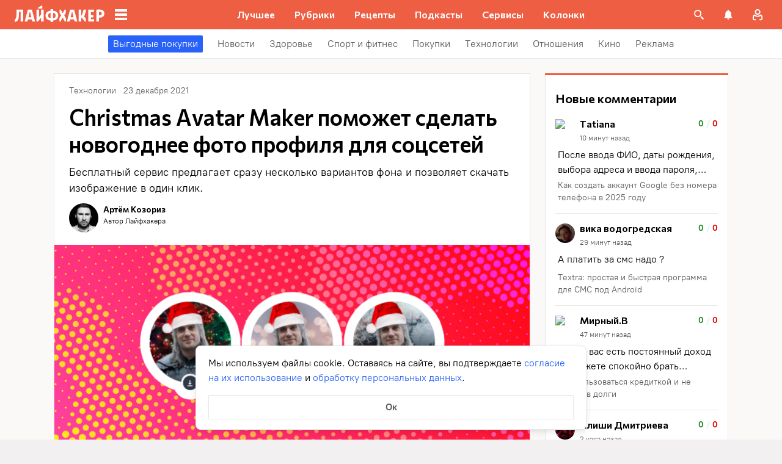

--- FILE ---
content_type: text/css
request_url: https://lifehacker.ru/_nuxt/entry-BDctgJer.css
body_size: 678
content:
.error-icon__image[data-v-4caca2a9]{display:block;width:100%}.error-ok-button{background:#ed5e42;border:none;border-radius:2px;color:#fff;cursor:pointer;font-family:PT Root,PT Root Fallback,Arial,sans-serif;font-size:16px;font-weight:700;line-height:24px;padding:8px;width:100%}@media (hover:hover){.error-ok-button:hover{background:#d44b3f}}.modal-fade-enter-active,.modal-fade-leave-active{opacity:0}.error-modal{align-items:center;display:flex;justify-content:center;margin:auto}.error-modal__container{background:#fff;border-radius:8px;max-width:320px;padding:40px 24px 24px;position:relative}.error-modal__icon{margin-bottom:24px;margin-left:auto;margin-right:auto;max-width:164px}.error-modal__content{font-family:PT Root,PT Root Fallback,Arial,sans-serif;font-size:16px;line-height:24px}.error-modal__button{margin-top:24px}.comments-limit-error-modal__text{text-align:center}.modal-fade-enter-active[data-v-8a1c373d],.modal-fade-leave-active[data-v-8a1c373d]{opacity:0}@keyframes action-sheet-8a1c373d{0%{transform:translateY(100%)}to{transform:translateY(0)}}.action-sheet[data-v-8a1c373d]{align-content:flex-end;align-items:flex-end;display:flex;width:100vw}.action-sheet__container[data-v-8a1c373d]{animation-delay:.3s;animation-duration:.3s;animation-name:action-sheet-8a1c373d;animation-timing-function:linear;background:#fff;border-radius:12px 12px 0 0;position:relative;width:100%}.action-sheet__header[data-v-8a1c373d]{height:48px;width:100%}.action-sheet__header[data-v-8a1c373d]:before{background:#e7e7e7;border-radius:2px;content:"";height:4px;left:0;margin:0 auto;position:absolute;right:0;top:22px;width:36px}.modal-fade-enter-active[data-v-ad84ab22],.modal-fade-leave-active[data-v-ad84ab22]{opacity:0}.error-action-sheet__container[data-v-ad84ab22]{padding:16px}.error-action-sheet__icon[data-v-ad84ab22]{margin-bottom:24px;margin-left:auto;margin-right:auto;max-width:164px}.error-action-sheet__content[data-v-ad84ab22]{font-family:PT Root,PT Root Fallback,Arial,sans-serif;font-size:16px;line-height:24px;margin-bottom:24px}.error-action-sheet__button[data-v-ad84ab22]{width:100%}.comments-limit-error-action-sheet__text{text-align:center}:root{--main-color:#ed5e42;--main-color-2:#2962f9;--preview-header-color:#a0270f;--hover-color:#d44b3f;--hover-color-2:#264eb1;--bg-color-substrate:#fbf8f8;--bg-color-substrate-2:#f3f5fc;--bg-color-substrate-3:#f3f5fc;--disabled-color:#d4d7de}


--- FILE ---
content_type: text/css
request_url: https://lifehacker.ru/_nuxt/TheFooterContainer-CcVFHlEc.css
body_size: 3840
content:
.category-item{position:relative;-webkit-tap-highlight-color:rgba(0,0,0,0)}.category-item:first-child{margin-top:8px}.category-item:last-child{margin-bottom:24px}.category-item a{color:#000;display:block;font-size:18px;font-weight:400;line-height:24px;padding:16px 8px 16px 44px;text-decoration:none;width:100%}@media (hover:none) and (pointer:coarse){.category-item a{padding:16px 8px 16px 64px}}@media (hover:hover) and (pointer:fine){.category-item a{font-size:16px;padding:8px 24px}}@media (hover:hover){.category-item a:not(.category-item__active-item):hover{background:#e1eafd}}.category-item .category-item__active-item{color:#000}.category-item__customized a{padding:16px 36px}@media (hover:none) and (pointer:coarse){.category-item__customized a{padding:16px 8px 16px 56px}}@media (hover:hover) and (pointer:fine){.category-item__customized a{padding:8px 16px}}.category-item__customized-text span{color:var(--text-color)}.category-item__customized-text a:not(.category-item__active-item){padding:16px}@media (hover:hover) and (pointer:fine){.category-item__customized-text a:not(.category-item__active-item){padding:12px 16px}}.category-item__customized span{background-color:var(--bg-color);color:var(--text-color)}.category-item__active-item{background:var(--bg-color-substrate-3);color:#fff;cursor:default}.link-text{border-radius:2px;padding:2px 8px;word-break:break-word}.categories__item[data-v-12aa771b]{border-bottom:1px solid #e7e7e7;margin-top:28px}@media (hover:hover) and (pointer:fine){.categories__item[data-v-12aa771b]{margin-top:20px}}.categories__title[data-v-12aa771b]{font-family:Commissioner,Commissioner Fallback,Trebuchet MS,sans-serif;font-size:18px;font-weight:600;line-height:24px;margin-left:44px}@media (hover:none) and (pointer:coarse){.categories__title[data-v-12aa771b]{margin-left:64px}}@media (hover:hover) and (pointer:fine){.categories__title[data-v-12aa771b]{font-size:16px;margin-left:24px}}.social[data-v-d88f1549]{height:52px;width:48px}.social__icon[data-v-d88f1549]{height:24px;width:24px}@media (hover:hover){.social__icon[data-v-d88f1549]:hover{cursor:pointer;filter:brightness(80%)}}.socials[data-v-b2523184]{margin-top:28px;padding:0 44px}@media (hover:none) and (pointer:coarse){.socials[data-v-b2523184]{padding:0 64px}}@media (hover:hover) and (pointer:fine){.socials[data-v-b2523184]{margin-top:20px;padding:0 24px}}.socials__links-wrapp[data-v-b2523184]{display:flex;flex-wrap:wrap;margin-top:24px;max-width:150px}.socials__title[data-v-b2523184]{font-family:Commissioner,Commissioner Fallback,Trebuchet MS,sans-serif;font-size:18px;font-weight:600;line-height:24px}@media (hover:hover) and (pointer:fine){.socials__title[data-v-b2523184]{font-size:16px}}.fade-enter-active[data-v-9383469a],.fade-leave-active[data-v-9383469a]{transition:opacity .3s ease-out}.fade-enter[data-v-9383469a],.fade-leave-to[data-v-9383469a]{opacity:0}.mascot-speech__container[data-v-9383469a]{align-items:center;align-self:stretch;background:#ed5e42;border-radius:8px;box-shadow:0 3px 10px #00000040;color:#000;color:#fff;display:flex;flex-direction:column;font-family:PT Root,PT Root Fallback,Arial,sans-serif;font-size:16px;font-weight:400;gap:16px;line-height:24px;padding:16px;position:relative;width:208px}.mascot-speech__container[data-v-9383469a]:after{border:16px solid transparent;border-bottom:0;border-top-color:#ed5e42;bottom:-8px;content:"";left:80%;position:absolute}.mascot-speech__text[data-v-9383469a]{font-weight:400}.mascot-speech__content[data-v-9383469a]{display:flex;gap:12px}.mascot-speech__close-button[data-v-9383469a]{background:#fff;cursor:pointer;flex-shrink:0;height:16px;-webkit-mask-image:url("data:image/svg+xml;charset=utf-8,%3Csvg xmlns='http://www.w3.org/2000/svg' width='12' height='12' fill='none' viewBox='0 0 12 12'%3E%3Cpath fill='%23fff' fill-rule='evenodd' d='M10.293.293a1 1 0 1 1 1.414 1.414L7.414 6l4.293 4.293a1 1 0 0 1-1.414 1.414L6 7.414l-4.293 4.293a1 1 0 0 1-1.414-1.414L4.586 6 .293 1.707A1 1 0 0 1 1.707.293L6 4.586z' clip-rule='evenodd'/%3E%3C/svg%3E");mask-image:url("data:image/svg+xml;charset=utf-8,%3Csvg xmlns='http://www.w3.org/2000/svg' width='12' height='12' fill='none' viewBox='0 0 12 12'%3E%3Cpath fill='%23fff' fill-rule='evenodd' d='M10.293.293a1 1 0 1 1 1.414 1.414L7.414 6l4.293 4.293a1 1 0 0 1-1.414 1.414L6 7.414l-4.293 4.293a1 1 0 0 1-1.414-1.414L4.586 6 .293 1.707A1 1 0 0 1 1.707.293L6 4.586z' clip-rule='evenodd'/%3E%3C/svg%3E");-webkit-mask-position:center center;mask-position:center center;-webkit-mask-repeat:no-repeat;mask-repeat:no-repeat;-webkit-mask-size:12px 12px;mask-size:12px 12px;opacity:.8;width:16px}@media (hover:hover){.mascot-speech__close-button[data-v-9383469a]:hover{opacity:1}}.mascot-speech__action-button[data-v-9383469a]{background:#fff;border:none;border-radius:2px;color:#000;cursor:pointer;font-family:PT Root,PT Root Fallback,Arial,sans-serif;font-size:16px;font-weight:400;font-weight:700;line-height:24px;padding:8px 24px;text-align:center;text-decoration:none;width:100%}@media (hover:hover){.mascot-speech__action-button[data-v-9383469a]:hover{color:#ed5e42}}.container-fade-enter[data-v-7efb0959],.container-fade-leave-to[data-v-7efb0959]{opacity:0}.mascot-footer[data-v-7efb0959]{bottom:0;position:absolute;right:4px;transition:opacity .3s ease-in}@media (min-width:768px){.mascot-footer[data-v-7efb0959]{right:44px}}@media (min-width:1024px){.mascot-footer[data-v-7efb0959]{right:84px}}@media (min-width:1280px){.mascot-footer[data-v-7efb0959]{right:252px}}.mascot-footer--hovered[data-v-7efb0959]{bottom:8px}.mascot-footer__wrapper-animation[data-v-7efb0959]{max-height:70px;overflow:hidden}.mascot-footer__animation[data-v-7efb0959]{cursor:pointer;float:right;height:112px;position:relative;transform:translateY(8px);transition:transform .3s ease-out;width:128px}.mascot-footer__animation--hovered[data-v-7efb0959]{transform:translateY(0)}.mascot-footer__speech[data-v-7efb0959]{margin-bottom:14px;margin-right:12px;z-index:5}.footer-menu{display:flex;flex-direction:column;margin-bottom:16px}@media (min-width:768px){.footer-menu{flex-direction:row}.footer-menu,.footer-menu:not(:last-child){margin-bottom:0}}@media (min-width:1280px){.footer-menu:last-child .footer-menu__item{margin-bottom:0}}.footer-menu__title{color:#000;color:#a0a2a7;font-family:PT Root,PT Root Fallback,Arial,sans-serif;font-size:16px;font-weight:700;line-height:24px;margin-bottom:16px}@media (min-width:768px){.footer-menu__title{margin-right:24px}}@media (min-width:1280px){.footer-menu__title{margin-bottom:0}}.footer-menu__item{color:#000;color:#fffc;font-family:PT Root,PT Root Fallback,Arial,sans-serif;font-size:16px;font-weight:700;line-height:24px;margin-right:24px;text-decoration:none;white-space:normal}@media (min-width:768px){.footer-menu__item{white-space:nowrap}}@media (hover:hover){.footer-menu__item:hover{color:#fff}}.footer-menu__item--title{color:#000;color:#a0a2a7;font-family:PT Root,PT Root Fallback,Arial,sans-serif;font-size:16px;font-weight:700;line-height:24px;width:100%}@media (min-width:768px){.footer-menu__item--title{margin-right:24px;width:auto}}@media (min-width:1280px){.footer-menu__item--title{margin-bottom:0}}@media (hover:hover){.footer-menu__item--title:hover{color:#a0a2a7}}.footer-menu__item--android,.footer-menu__item--ios{margin-left:23px;position:relative}.footer-menu__item--android:before,.footer-menu__item--ios:before{content:"";height:18px;left:-23px;position:absolute;top:3px;width:18px}.footer-menu__item--ios:before{background-image:url([data-uri])}.footer-menu__item--android:before{background-image:url([data-uri])}.footer-menu__list{display:flex;flex-wrap:wrap;margin-bottom:0;row-gap:16px}@media (min-width:768px){.footer-menu__list{row-gap:8px}}.push-button[data-v-34cadfd4]{background-color:transparent;border:0;cursor:pointer}.footer__container{margin-bottom:-40px}.footer__container[data-v-5debcf16]{align-items:flex-start;background-color:#222;display:flex;flex-direction:column;padding:32px 16px;position:relative}@media (min-width:768px){.footer__container[data-v-5debcf16]{padding:32px 24px}}@media (min-width:1024px){.footer__container[data-v-5debcf16]{padding:32px 96px}}@media (min-width:1280px){.footer__container[data-v-5debcf16]{flex-direction:row;justify-content:space-between;padding:56px calc(50vw - 580px)}}.footer__text-rating-age[data-v-5debcf16]{border:1px solid #969698;border-radius:4px;color:#000;color:#969698;font-family:Commissioner,Commissioner Fallback,Trebuchet MS,sans-serif;font-size:16px;font-weight:600;height:36px;line-height:24px;padding:5px 4px;width:36px}.footer__text-copyright[data-v-5debcf16],.footer__text-warning-description[data-v-5debcf16]{color:#777474;display:inline-block;font-family:PT Root,PT Root Fallback,Arial,sans-serif;font-size:10px;font-style:normal;font-weight:400;line-height:13px}@media (min-width:1280px){.footer__text-copyright[data-v-5debcf16]{max-width:244px}}.footer__text-warning[data-v-5debcf16]{display:flex;flex:1;flex-direction:column}@media (min-width:768px){.footer__text-warning[data-v-5debcf16]{min-width:378px}}@media (min-width:1280px){.footer__text-warning[data-v-5debcf16]{max-width:300px;min-width:300px}}.footer__text-warning-title[data-v-5debcf16]{color:#969698;display:inline-block;font-family:PT Root,PT Root Fallback,Arial,sans-serif;font-size:12px;line-height:1.25;margin-bottom:4px}.footer__text-rating[data-v-5debcf16]{align-items:center;display:flex;flex:1;flex-direction:column;flex-direction:row;gap:8px}@media (min-width:1280px){.footer__text-rating[data-v-5debcf16]{align-items:flex-start;flex-direction:column}.isHealth .footer__text-rating[data-v-5debcf16]{align-items:center;flex-direction:row}}.footer__menu-list[data-v-5debcf16]{margin-bottom:24px;row-gap:16px}.footer__menu-list[data-v-5debcf16],.footer__text[data-v-5debcf16]{display:flex;flex-direction:column}.footer__text[data-v-5debcf16]{align-items:flex-start;gap:32px}.footer__text[data-v-5debcf16]:not(:last-child){margin-bottom:45px}@media (min-width:414px){.footer__text[data-v-5debcf16]:not(:last-child){margin-bottom:unset}}@media (min-width:768px){.footer__text[data-v-5debcf16]{align-items:center;flex-direction:row}}@media (min-width:1280px){.footer__text[data-v-5debcf16]{align-items:flex-start;flex-direction:column}}


--- FILE ---
content_type: text/css
request_url: https://lifehacker.ru/_nuxt/toggleFavoriteState-CAotz8mP.css
body_size: 814
content:
.favorite-drop-down-list[data-v-ad98d20d]{color:var(--favorite-drop-down-text-color);display:flex;flex-direction:column;font-family:PT Root,PT Root Fallback,Arial,sans-serif;font-size:16px;line-height:24px;overflow:auto;overscroll-behavior:contain;padding-bottom:16px;position:relative}@-moz-document url-prefix(){.favorite-drop-down-list[data-v-ad98d20d]{scrollbar-color:var(--scrollbar-thumb-color,#c4c4c4) transparent;scrollbar-width:thin}}.favorite-drop-down-list[data-v-ad98d20d]::-webkit-scrollbar{height:var(--scrollbar-height,10px);width:var(--scrollbar-width,8px)}.favorite-drop-down-list[data-v-ad98d20d]::-webkit-scrollbar-thumb{background:var(--scrollbar-thumb-color,#c4c4c4);border-color:var(--scrollbar-track-background,#fff);border-radius:999px;border-style:solid;border-width:var(--scrollbar-track-gap,2px)}.favorite-drop-down-list[data-v-ad98d20d]::-webkit-scrollbar-thumb:hover{background-color:var(--scrollbar-thumb-hover-color,#7d7d7d)}.favorite-drop-down-list[data-v-ad98d20d]::-webkit-scrollbar-track{background:var(--scrollbar-track-background,#fff);border-radius:999px}@media (min-width:768px){.favorite-drop-down-list[data-v-ad98d20d]{padding-top:16px}}.favorite-drop-down-list.has-scroll[data-v-ad98d20d],.favorite-drop-down-list.has-scroll[data-v-ad98d20d] *{touch-action:auto}.favorite-drop-down-list[data-v-ad98d20d]:after{content:"";display:block;flex-shrink:0;height:0;transition:height .2s ease-in-out}.favorite-drop-down-list.extra-bottom-space[data-v-ad98d20d]:after{height:calc(100% - 56px);transition:none}.item[data-v-ad98d20d]{display:flex;transition:background .2s ease-in-out}.item.highlighted[data-v-ad98d20d]{background:var(--favorite-drop-down-accent-lighter-color)}.button[data-v-ad98d20d]{background-color:transparent;border:0;color:inherit;cursor:pointer;display:flex;font:inherit;padding:16px;width:100%}@media (min-width:768px){.button[data-v-ad98d20d]{padding:12px 24px}}@media (hover:hover){.button[data-v-ad98d20d]:hover{background:var(--favorite-drop-down-accent-lighter-color)}}.name[data-v-ad98d20d]{overflow:hidden;text-overflow:ellipsis;white-space:nowrap}.name+.count[data-v-ad98d20d]{padding-left:24px}.check[data-v-ad98d20d]{color:var(--favorite-drop-down-accent-color);height:24px;width:24px}.count[data-v-ad98d20d]{color:var(--favorite-drop-down-placeholder-color);margin-left:auto}.favorite-drop-down-menu[data-v-ee37b8f1]{display:flex;flex-direction:column;min-height:0}@media (max-width:767px){.favorite-drop-down-menu.expanded[data-v-ee37b8f1]{height:90vh;height:90dvh}}.list-area[data-v-ee37b8f1]{border-bottom:1px solid var(--favorite-drop-down-spacer-color)}.list-area.hide-border-bottom[data-v-ee37b8f1]{border:0}.controls[data-v-ee37b8f1]{flex-shrink:0}.icon[data-v-bc575686]{box-sizing:content-box;cursor:pointer;margin:-6px;padding:6px}.icon[data-v-bc575686]:not(.active){color:var(--favorite-icon-color)}@media (hover:hover){.icon[data-v-bc575686]:not(.active):hover{color:var(--favorite-icon-hover-color)}}.active[data-v-bc575686]{color:var(--favorite-icon-active-color)}@media (hover:hover){.active[data-v-bc575686]:hover{color:var(--favorite-icon-hover-color)}}.active[data-v-bc575686] path{fill:var(--favorite-icon-active-color)}


--- FILE ---
content_type: text/css
request_url: https://lifehacker.ru/_nuxt/ContextMenu-CYBAr-Vh.css
body_size: 900
content:
@media (min-width:768px){.shutter.tablet[data-v-e16c5c9b]{display:none}}@media (min-width:1024px){.shutter.big-tablet[data-v-e16c5c9b]{display:none}}@media (min-width:1280px){.shutter.desktop[data-v-e16c5c9b]{display:none}}@media (min-width:1440px){.shutter.desktop-wide[data-v-e16c5c9b]{display:none}}.shutter__overlay[data-v-e16c5c9b],.shutter__panel[data-v-e16c5c9b]{bottom:0;left:0;overflow:hidden;overscroll-behavior:none;position:fixed;right:0;top:0}.shutter__overlay[data-v-e16c5c9b] *,.shutter__panel[data-v-e16c5c9b] *{touch-action:none}.shutter__overlay[data-v-e16c5c9b]{background:#000;opacity:.8;will-change:opacity;z-index:1000999}.shutter__panel[data-v-e16c5c9b]{background-color:#fff;border-radius:var(--shutter-panel-radius,10px) var(--shutter-panel-radius,10px) 0 0;box-shadow:var(--shutter-panel-shadow,"none");display:flex;flex-direction:column;max-height:90%;opacity:1;padding:0;top:auto;transform:translateY(0);will-change:opacity,transform;z-index:1001000}.shutter__title[data-v-e16c5c9b]{color:#000;font-family:Commissioner,Commissioner Fallback,Trebuchet MS,sans-serif;font-size:16px;font-weight:600;line-height:24px;margin:16px 0 12px;padding:0 16px}.shutter__content[data-v-e16c5c9b]{display:flex;flex-direction:column;flex-grow:1;min-height:0;overflow-y:auto;overscroll-behavior:contain}.shutter__dragger[data-v-e16c5c9b]{flex-shrink:0;height:48px;position:relative;touch-action:none}.shutter__dragger[data-v-e16c5c9b]:before{background-color:#e7e7e7;border-radius:2px;content:"";height:4px;left:calc(50% - 18px);position:absolute;top:23px;width:36px}.shutter-fade-enter-active,.shutter-fade-leave-active{transition:opacity .3s ease-in-out}.shutter-fade-enter-from.shutter-fade-enter-from,.shutter-fade-leave-to.shutter-fade-leave-to{opacity:0}.shutter-slide-enter-active{transition:opacity .15s ease-in-out .15s,transform .15s ease-in-out .15s}.shutter-slide-leave-active{transition:opacity .15s ease-out,transform .15s ease-out}.shutter-slide-enter-from.shutter-slide-enter-from,.shutter-slide-leave-to.shutter-slide-leave-to{opacity:0;transform:translateY(100%)}.lh-fade-enter-active,.lh-fade-leave-active{transition:opacity .2s ease-out;will-change:opacity}.lh-fade-enter.lh-fade-enter,.lh-fade-leave-to.lh-fade-leave-to{opacity:0}.lh-slide-top-enter-active,.lh-slide-top-leave-active{transition:opacity .2s ease-in-out,transform .2s ease-in-out;will-change:transform,opacity}.lh-slide-top-enter.lh-slide-top-enter,.lh-slide-top-leave-to.lh-slide-top-leave-to{transform:translateY(-100%)}.lh-slide-bottom-enter-active,.lh-slide-bottom-leave-active{transition:opacity .2s ease-in-out,transform .2s ease-in-out;will-change:transform,opacity}.lh-slide-bottom-enter.lh-slide-bottom-enter,.lh-slide-bottom-leave-to.lh-slide-bottom-leave-to{transform:translateY(100%)}.context-menu[data-v-1935fa7d]{position:relative}.context-menu__handler[data-v-1935fa7d]{display:flex}.context-menu__popup[data-v-1935fa7d]{display:none}@media (min-width:768px){.context-menu__popup[data-v-1935fa7d]{background:#fff;border:var(--context-menu-popup-border,"0");border-radius:var(--context-menu-popup-radius,4px);box-shadow:var(--context-menu-popup-shadow,0 3px 10px rgba(0,0,0,.2),0 0 100px rgba(0,0,0,.1));display:flex;flex-direction:column;max-height:448px;max-width:var(--context-menu-popup-max-width,"initial");overflow:hidden;position:absolute;width:var(--context-menu-popup-width,320px);z-index:1000099}.context-menu__popup[data-v-1935fa7d]:has(>.ref-content){z-index:998}}@media (min-width:768px){.context-menu__shutter[data-v-1935fa7d]{display:none}}


--- FILE ---
content_type: text/css
request_url: https://lifehacker.ru/_nuxt/ReadAlso-D_rA03Hx.css
body_size: 444
content:
.read-also[data-v-7613b122]{border-bottom:1px solid #e7e7e7;border-left:1px solid #e7e7e7;border-right:1px solid #e7e7e7;margin:24px 0}.read-also[data-v-7613b122]:before{border-top:3px solid var(--main-color);content:"";display:block;left:-1px;position:relative;top:0;width:calc(100% + 2px)}.read-also__container[data-v-7613b122]{padding:12px 16px 24px;position:relative}@media (min-width:768px){.read-also__container[data-v-7613b122]{padding:16px 24px 32px}}.read-also__header[data-v-7613b122]{align-items:center;display:flex;font-family:Commissioner,Commissioner Fallback,Trebuchet MS,sans-serif;font-weight:600;justify-content:space-between;margin-bottom:12px}@media (min-width:768px){.read-also__header[data-v-7613b122]{margin-bottom:16px}}.read-also__title[data-v-7613b122]{font-size:18px;line-height:26px;word-break:break-word}@media (min-width:768px){.read-also__title[data-v-7613b122]{font-size:20px;line-height:28px}}.read-also__emoji[data-v-7613b122]{font-size:20px;line-height:28px}.articles__item+.articles__item[data-v-7613b122]{margin-top:12px}@media (min-width:1280px){.articles__item+.articles__item[data-v-7613b122]{margin-top:16px}}.articles__item-text[data-v-7613b122]{border-bottom:2px solid transparent;color:#000;color:var(--main-color-2);font-family:PT Root,PT Root Fallback,Arial,sans-serif;font-size:16px;font-weight:400;line-height:24px;text-decoration:none;word-break:break-word}@media (min-width:768px){.articles__item-text[data-v-7613b122]{font-size:18px;line-height:26px}}@media (hover:hover){.articles__item-text[data-v-7613b122]:hover{border-bottom:2px solid var(--main-color-2)}}.articles__item-text[data-v-7613b122]:visited{color:#7142d6}@media (hover:hover){.articles__item-text[data-v-7613b122]:visited:hover{border-bottom:2px solid #7142d6}}


--- FILE ---
content_type: text/plain; charset=utf-8
request_url: https://views.lifehacker.ru/get/
body_size: 255
content:
{"status":"ok","viewsCounts":{"1968493":"0","2094406":"0","2095467":"100","2096396":"0","2096722":"100","2096743":"0","2096811":"100","2096842":"100","2096998":"100","2097138":"100","2097174":"100","2097189":"0","2097414":"0","2097465":"0","2097551":"0"}}

--- FILE ---
content_type: application/javascript
request_url: https://lifehacker.ru/_nuxt/v7.1-VI5Kuk7C.js
body_size: 655
content:
import{c2 as u,bw as l,bc as d,cb as f,es as b,bv as w}from"./v7.1-CIPyNmao.js";try{let e=typeof window<"u"?window:typeof global<"u"?global:typeof globalThis<"u"?globalThis:typeof self<"u"?self:{},t=new e.Error().stack;t&&(e._sentryDebugIds=e._sentryDebugIds||{},e._sentryDebugIds[t]="cf37a451-b088-457c-ab41-5fefa52c369b",e._sentryDebugIdIdentifier="sentry-dbid-cf37a451-b088-457c-ab41-5fefa52c369b")}catch{}function p(){const e=u(),t=l([]),r=d(),i=async s=>{if(!a(s))try{t.value.push(s);const{data:n}=await r.$viewsApi.syncArticleViewsCount(s),{viewsCount:o}=f(n,b),c={[s]:o};e.updateViewsCounts(c)}catch{w({content:"Ошибка. Попробуйте еще раз.",isError:!0})}finally{t.value=t.value.filter(n=>n!==s)}},a=s=>t.value.includes(s);return{loadingViewsIds:t,updateViewsCount:i,getLoadingViews:a}}export{p as u};
//# sourceMappingURL=v7.1-VI5Kuk7C.js.map


--- FILE ---
content_type: application/javascript
request_url: https://lifehacker.ru/_nuxt/v7.1-aVi4eQM1.js
body_size: 8505
content:
import"./v7.1-CIPyNmao.js";try{let R=typeof window<"u"?window:typeof global<"u"?global:typeof globalThis<"u"?globalThis:typeof self<"u"?self:{},E=new R.Error().stack;E&&(R._sentryDebugIds=R._sentryDebugIds||{},R._sentryDebugIds[E]="ce42f024-484c-446a-a865-b951efdad5f1",R._sentryDebugIdIdentifier="sentry-dbid-ce42f024-484c-446a-a865-b951efdad5f1")}catch{}var Q={exports:{}},re;function Oi(){return re||(re=1,function(R){R.exports=function(E){var T={};function p(f){if(T[f])return T[f].exports;var u=T[f]={i:f,l:!1,exports:{}};return E[f].call(u.exports,u,u.exports,p),u.l=!0,u.exports}return p.m=E,p.c=T,p.d=function(f,u,n){p.o(f,u)||Object.defineProperty(f,u,{configurable:!1,enumerable:!0,get:n})},p.n=function(f){var u=f&&f.__esModule?function(){return f.default}:function(){return f};return p.d(u,"a",u),u},p.o=function(f,u){return Object.prototype.hasOwnProperty.call(f,u)},p.p="",p(p.s=1)}([function(E,T,p){var f={MOBILE:"mobile",TABLET:"tablet",SMART_TV:"smarttv",CONSOLE:"console",WEARABLE:"wearable",BROWSER:void 0},u={CHROME:"Chrome",FIREFOX:"Firefox",OPERA:"Opera",YANDEX:"Yandex",SAFARI:"Safari",INTERNET_EXPLORER:"Internet Explorer",EDGE:"Edge",CHROMIUM:"Chromium",IE:"IE",MOBILE_SAFARI:"Mobile Safari",EDGE_CHROMIUM:"Edge Chromium"},n={IOS:"iOS",ANDROID:"Android",WINDOWS_PHONE:"Windows Phone",WINDOWS:"Windows",MAC_OS:"Mac OS"},I={isMobile:!1,isTablet:!1,isBrowser:!1,isSmartTV:!1,isConsole:!1,isWearable:!1};E.exports={BROWSER_TYPES:u,DEVICE_TYPES:f,OS_TYPES:n,defaultData:I}},function(E,T,p){var f=p(2),u=p(0),n=u.BROWSER_TYPES,I=u.OS_TYPES,M=u.DEVICE_TYPES,S=p(4),L=S.checkType,V=S.broPayload,B=S.mobilePayload,Y=S.wearPayload,F=S.consolePayload,s=S.stvPayload,o=S.getNavigatorInstance,i=S.isIOS13Check,e=new f,r=e.getBrowser(),d=e.getDevice(),h=e.getEngine(),t=e.getOS(),a=e.getUA(),x=n.CHROME,z=n.CHROMIUM,K=n.IE,A=n.INTERNET_EXPLORER,O=n.OPERA,C=n.FIREFOX,G=n.SAFARI,y=n.EDGE,k=n.YANDEX,D=n.MOBILE_SAFARI,w=M.MOBILE,v=M.TABLET,c=M.SMART_TV,b=M.BROWSER,g=M.WEARABLE,U=M.CONSOLE,m=I.ANDROID,W=I.WINDOWS_PHONE,N=I.IOS,H=I.WINDOWS,X=I.MAC_OS,se=function(){return d.type===w},oe=function(){return d.type===v},ae=function(){switch(d.type){case w:case v:return!0;default:return!1}},Z=function(){return t.name===I.WINDOWS&&t.version==="10"?typeof a=="string"&&a.indexOf("Edg/")!==-1:!1},ne=function(){return d.type===c},te=function(){return d.type===b},le=function(){return d.type===g},de=function(){return d.type===U},ue=function(){return t.name===m},ce=function(){return t.name===H},we=function(){return t.name===X},ve=function(){return t.name===W},me=function(){return t.name===N},fe=function(){return r.name===x},pe=function(){return r.name===C},be=function(){return r.name===z},J=function(){return r.name===y},ge=function(){return r.name===k},Ee=function(){return r.name===G||r.name===D},Te=function(){return r.name===D},ye=function(){return r.name===O},he=function(){return r.name===A||r.name===K},Se=function(){var P=o(),q=P&&P.userAgent.toLowerCase();return typeof q=="string"?/electron/.test(q):!1},Oe=function(){var P=o();return P&&(/iPad|iPhone|iPod/.test(P.platform)||P.platform==="MacIntel"&&P.maxTouchPoints>1)&&!window.MSStream},j=function(){return i("iPad")},Ie=function(){return i("iPhone")},Ae=function(){return i("iPod")},Ne=function(){return r.major},Me=function(){return r.version},Pe=function(){return t.version?t.version:"none"},Re=function(){return t.name?t.name:"none"},xe=function(){return r.name},Ce=function(){return d.vendor?d.vendor:"none"},_e=function(){return d.model?d.model:"none"},Ve=function(){return h.name},Be=function(){return h.version},ke=function(){return a},De=function(){return d.type},We=ne(),Le=de(),Fe=le(),Ue=Te()||j(),Ye=be(),ze=ae()||j(),je=se(),Ge=oe()||j(),He=te(),Xe=ue(),qe=ve(),Ke=me()||j(),Qe=fe(),Ze=pe(),Je=Ee(),$e=ye(),ei=he(),ii=Pe(),ri=Re(),si=Ne(),oi=Me(),ai=xe(),ni=Ce(),ti=_e(),li=Ve(),di=Be(),ui=ke(),ci=J()||Z(),wi=ge(),vi=De(),mi=Oe(),fi=j(),pi=Ie(),bi=Ae(),gi=Se(),Ei=Z(),Ti=J(),yi=ce(),hi=we(),_=L(d.type);function Si(){var l=_.isBrowser,P=_.isMobile,q=_.isTablet,$=_.isSmartTV,ee=_.isConsole,ie=_.isWearable;if(l)return V(l,r,h,t,a);if($)return s($,h,t,a);if(ee)return F(ee,h,t,a);if(P||q)return B(_,d,t,a);if(ie)return Y(ie,h,t,a)}E.exports={deviceDetect:Si,isSmartTV:We,isConsole:Le,isWearable:Fe,isMobileSafari:Ue,isChromium:Ye,isMobile:ze,isMobileOnly:je,isTablet:Ge,isBrowser:He,isAndroid:Xe,isWinPhone:qe,isIOS:Ke,isChrome:Qe,isFirefox:Ze,isSafari:Je,isOpera:$e,isIE:ei,osVersion:ii,osName:ri,fullBrowserVersion:si,browserVersion:oi,browserName:ai,mobileVendor:ni,mobileModel:ti,engineName:li,engineVersion:di,getUA:ui,isEdge:ci,isYandex:wi,deviceType:vi,isIOS13:mi,isIPad13:fi,isIPhone13:pi,isIPod13:bi,isElectron:gi,isEdgeChromium:Ei,isLegacyEdge:Ti,isWindows:yi,isMacOs:hi}},function(E,T,p){var f;/*!
* UAParser.js v0.7.18
* Lightweight JavaScript-based User-Agent string parser
* https://github.com/faisalman/ua-parser-js
*
* Copyright © 2012-2016 Faisal Salman <fyzlman@gmail.com>
* Dual licensed under GPLv2 or MIT
*/(function(u,n){var I="0.7.18",M="",S="?",L="function",V="undefined",B="object",Y="string",F="major",s="model",o="name",i="type",e="vendor",r="version",d="architecture",h="console",t="mobile",a="tablet",x="smarttv",z="wearable",K="embedded",A={extend:function(w,v){var c={};for(var b in w)v[b]&&v[b].length%2===0?c[b]=v[b].concat(w[b]):c[b]=w[b];return c},has:function(w,v){return typeof w=="string"?v.toLowerCase().indexOf(w.toLowerCase())!==-1:!1},lowerize:function(w){return w.toLowerCase()},major:function(w){return typeof w===Y?w.replace(/[^\d\.]/g,"").split(".")[0]:n},trim:function(w){return w.replace(/^[\s\uFEFF\xA0]+|[\s\uFEFF\xA0]+$/g,"")}},O={rgx:function(w,v){for(var c=0,b,g,U,m,W,N;c<v.length&&!W;){var H=v[c],X=v[c+1];for(b=g=0;b<H.length&&!W;)if(W=H[b++].exec(w),W)for(U=0;U<X.length;U++)N=W[++g],m=X[U],typeof m===B&&m.length>0?m.length==2?typeof m[1]==L?this[m[0]]=m[1].call(this,N):this[m[0]]=m[1]:m.length==3?typeof m[1]===L&&!(m[1].exec&&m[1].test)?this[m[0]]=N?m[1].call(this,N,m[2]):n:this[m[0]]=N?N.replace(m[1],m[2]):n:m.length==4&&(this[m[0]]=N?m[3].call(this,N.replace(m[1],m[2])):n):this[m]=N||n;c+=2}},str:function(w,v){for(var c in v)if(typeof v[c]===B&&v[c].length>0){for(var b=0;b<v[c].length;b++)if(A.has(v[c][b],w))return c===S?n:c}else if(A.has(v[c],w))return c===S?n:c;return w}},C={browser:{oldsafari:{version:{"1.0":"/8",1.2:"/1",1.3:"/3","2.0":"/412","2.0.2":"/416","2.0.3":"/417","2.0.4":"/419","?":"/"}}},device:{amazon:{model:{"Fire Phone":["SD","KF"]}},sprint:{model:{"Evo Shift 4G":"7373KT"},vendor:{HTC:"APA",Sprint:"Sprint"}}},os:{windows:{version:{ME:"4.90","NT 3.11":"NT3.51","NT 4.0":"NT4.0",2e3:"NT 5.0",XP:["NT 5.1","NT 5.2"],Vista:"NT 6.0",7:"NT 6.1",8:"NT 6.2",8.1:"NT 6.3",10:["NT 6.4","NT 10.0"],RT:"ARM"}}}},G={browser:[[/(opera\smini)\/([\w\.-]+)/i,/(opera\s[mobiletab]+).+version\/([\w\.-]+)/i,/(opera).+version\/([\w\.]+)/i,/(opera)[\/\s]+([\w\.]+)/i],[o,r],[/(opios)[\/\s]+([\w\.]+)/i],[[o,"Opera Mini"],r],[/\s(opr)\/([\w\.]+)/i],[[o,"Opera"],r],[/(kindle)\/([\w\.]+)/i,/(lunascape|maxthon|netfront|jasmine|blazer)[\/\s]?([\w\.]*)/i,/(avant\s|iemobile|slim|baidu)(?:browser)?[\/\s]?([\w\.]*)/i,/(?:ms|\()(ie)\s([\w\.]+)/i,/(rekonq)\/([\w\.]*)/i,/(chromium|flock|rockmelt|midori|epiphany|silk|skyfire|ovibrowser|bolt|iron|vivaldi|iridium|phantomjs|bowser|quark)\/([\w\.-]+)/i],[o,r],[/(trident).+rv[:\s]([\w\.]+).+like\sgecko/i],[[o,"IE"],r],[/(edge|edgios|edgea)\/((\d+)?[\w\.]+)/i],[[o,"Edge"],r],[/(yabrowser)\/([\w\.]+)/i],[[o,"Yandex"],r],[/(puffin)\/([\w\.]+)/i],[[o,"Puffin"],r],[/((?:[\s\/])uc?\s?browser|(?:juc.+)ucweb)[\/\s]?([\w\.]+)/i],[[o,"UCBrowser"],r],[/(comodo_dragon)\/([\w\.]+)/i],[[o,/_/g," "],r],[/(micromessenger)\/([\w\.]+)/i],[[o,"WeChat"],r],[/(qqbrowserlite)\/([\w\.]+)/i],[o,r],[/(QQ)\/([\d\.]+)/i],[o,r],[/m?(qqbrowser)[\/\s]?([\w\.]+)/i],[o,r],[/(BIDUBrowser)[\/\s]?([\w\.]+)/i],[o,r],[/(2345Explorer)[\/\s]?([\w\.]+)/i],[o,r],[/(MetaSr)[\/\s]?([\w\.]+)/i],[o],[/(LBBROWSER)/i],[o],[/xiaomi\/miuibrowser\/([\w\.]+)/i],[r,[o,"MIUI Browser"]],[/;fbav\/([\w\.]+);/i],[r,[o,"Facebook"]],[/headlesschrome(?:\/([\w\.]+)|\s)/i],[r,[o,"Chrome Headless"]],[/\swv\).+(chrome)\/([\w\.]+)/i],[[o,/(.+)/,"$1 WebView"],r],[/((?:oculus|samsung)browser)\/([\w\.]+)/i],[[o,/(.+(?:g|us))(.+)/,"$1 $2"],r],[/android.+version\/([\w\.]+)\s+(?:mobile\s?safari|safari)*/i],[r,[o,"Android Browser"]],[/(chrome|omniweb|arora|[tizenoka]{5}\s?browser)\/v?([\w\.]+)/i],[o,r],[/(dolfin)\/([\w\.]+)/i],[[o,"Dolphin"],r],[/((?:android.+)crmo|crios)\/([\w\.]+)/i],[[o,"Chrome"],r],[/(coast)\/([\w\.]+)/i],[[o,"Opera Coast"],r],[/fxios\/([\w\.-]+)/i],[r,[o,"Firefox"]],[/version\/([\w\.]+).+?mobile\/\w+\s(safari)/i],[r,[o,"Mobile Safari"]],[/version\/([\w\.]+).+?(mobile\s?safari|safari)/i],[r,o],[/webkit.+?(gsa)\/([\w\.]+).+?(mobile\s?safari|safari)(\/[\w\.]+)/i],[[o,"GSA"],r],[/webkit.+?(mobile\s?safari|safari)(\/[\w\.]+)/i],[o,[r,O.str,C.browser.oldsafari.version]],[/(konqueror)\/([\w\.]+)/i,/(webkit|khtml)\/([\w\.]+)/i],[o,r],[/(navigator|netscape)\/([\w\.-]+)/i],[[o,"Netscape"],r],[/(swiftfox)/i,/(icedragon|iceweasel|camino|chimera|fennec|maemo\sbrowser|minimo|conkeror)[\/\s]?([\w\.\+]+)/i,/(firefox|seamonkey|k-meleon|icecat|iceape|firebird|phoenix|palemoon|basilisk|waterfox)\/([\w\.-]+)$/i,/(mozilla)\/([\w\.]+).+rv\:.+gecko\/\d+/i,/(polaris|lynx|dillo|icab|doris|amaya|w3m|netsurf|sleipnir)[\/\s]?([\w\.]+)/i,/(links)\s\(([\w\.]+)/i,/(gobrowser)\/?([\w\.]*)/i,/(ice\s?browser)\/v?([\w\._]+)/i,/(mosaic)[\/\s]([\w\.]+)/i],[o,r]],cpu:[[/(?:(amd|x(?:(?:86|64)[_-])?|wow|win)64)[;\)]/i],[[d,"amd64"]],[/(ia32(?=;))/i],[[d,A.lowerize]],[/((?:i[346]|x)86)[;\)]/i],[[d,"ia32"]],[/windows\s(ce|mobile);\sppc;/i],[[d,"arm"]],[/((?:ppc|powerpc)(?:64)?)(?:\smac|;|\))/i],[[d,/ower/,"",A.lowerize]],[/(sun4\w)[;\)]/i],[[d,"sparc"]],[/((?:avr32|ia64(?=;))|68k(?=\))|arm(?:64|(?=v\d+;))|(?=atmel\s)avr|(?:irix|mips|sparc)(?:64)?(?=;)|pa-risc)/i],[[d,A.lowerize]]],device:[[/\((ipad|playbook);[\w\s\);-]+(rim|apple)/i],[s,e,[i,a]],[/applecoremedia\/[\w\.]+ \((ipad)/],[s,[e,"Apple"],[i,a]],[/(apple\s{0,1}tv)/i],[[s,"Apple TV"],[e,"Apple"]],[/(archos)\s(gamepad2?)/i,/(hp).+(touchpad)/i,/(hp).+(tablet)/i,/(kindle)\/([\w\.]+)/i,/\s(nook)[\w\s]+build\/(\w+)/i,/(dell)\s(strea[kpr\s\d]*[\dko])/i],[e,s,[i,a]],[/(kf[A-z]+)\sbuild\/.+silk\//i],[s,[e,"Amazon"],[i,a]],[/(sd|kf)[0349hijorstuw]+\sbuild\/.+silk\//i],[[s,O.str,C.device.amazon.model],[e,"Amazon"],[i,t]],[/\((ip[honed|\s\w*]+);.+(apple)/i],[s,e,[i,t]],[/\((ip[honed|\s\w*]+);/i],[s,[e,"Apple"],[i,t]],[/(blackberry)[\s-]?(\w+)/i,/(blackberry|benq|palm(?=\-)|sonyericsson|acer|asus|dell|meizu|motorola|polytron)[\s_-]?([\w-]*)/i,/(hp)\s([\w\s]+\w)/i,/(asus)-?(\w+)/i],[e,s,[i,t]],[/\(bb10;\s(\w+)/i],[s,[e,"BlackBerry"],[i,t]],[/android.+(transfo[prime\s]{4,10}\s\w+|eeepc|slider\s\w+|nexus 7|padfone)/i],[s,[e,"Asus"],[i,a]],[/(sony)\s(tablet\s[ps])\sbuild\//i,/(sony)?(?:sgp.+)\sbuild\//i],[[e,"Sony"],[s,"Xperia Tablet"],[i,a]],[/android.+\s([c-g]\d{4}|so[-l]\w+)\sbuild\//i],[s,[e,"Sony"],[i,t]],[/\s(ouya)\s/i,/(nintendo)\s([wids3u]+)/i],[e,s,[i,h]],[/android.+;\s(shield)\sbuild/i],[s,[e,"Nvidia"],[i,h]],[/(playstation\s[34portablevi]+)/i],[s,[e,"Sony"],[i,h]],[/(sprint\s(\w+))/i],[[e,O.str,C.device.sprint.vendor],[s,O.str,C.device.sprint.model],[i,t]],[/(lenovo)\s?(S(?:5000|6000)+(?:[-][\w+]))/i],[e,s,[i,a]],[/(htc)[;_\s-]+([\w\s]+(?=\))|\w+)*/i,/(zte)-(\w*)/i,/(alcatel|geeksphone|lenovo|nexian|panasonic|(?=;\s)sony)[_\s-]?([\w-]*)/i],[e,[s,/_/g," "],[i,t]],[/(nexus\s9)/i],[s,[e,"HTC"],[i,a]],[/d\/huawei([\w\s-]+)[;\)]/i,/(nexus\s6p)/i],[s,[e,"Huawei"],[i,t]],[/(microsoft);\s(lumia[\s\w]+)/i],[e,s,[i,t]],[/[\s\(;](xbox(?:\sone)?)[\s\);]/i],[s,[e,"Microsoft"],[i,h]],[/(kin\.[onetw]{3})/i],[[s,/\./g," "],[e,"Microsoft"],[i,t]],[/\s(milestone|droid(?:[2-4x]|\s(?:bionic|x2|pro|razr))?:?(\s4g)?)[\w\s]+build\//i,/mot[\s-]?(\w*)/i,/(XT\d{3,4}) build\//i,/(nexus\s6)/i],[s,[e,"Motorola"],[i,t]],[/android.+\s(mz60\d|xoom[\s2]{0,2})\sbuild\//i],[s,[e,"Motorola"],[i,a]],[/hbbtv\/\d+\.\d+\.\d+\s+\([\w\s]*;\s*(\w[^;]*);([^;]*)/i],[[e,A.trim],[s,A.trim],[i,x]],[/hbbtv.+maple;(\d+)/i],[[s,/^/,"SmartTV"],[e,"Samsung"],[i,x]],[/\(dtv[\);].+(aquos)/i],[s,[e,"Sharp"],[i,x]],[/android.+((sch-i[89]0\d|shw-m380s|gt-p\d{4}|gt-n\d+|sgh-t8[56]9|nexus 10))/i,/((SM-T\w+))/i],[[e,"Samsung"],s,[i,a]],[/smart-tv.+(samsung)/i],[e,[i,x],s],[/((s[cgp]h-\w+|gt-\w+|galaxy\snexus|sm-\w[\w\d]+))/i,/(sam[sung]*)[\s-]*(\w+-?[\w-]*)/i,/sec-((sgh\w+))/i],[[e,"Samsung"],s,[i,t]],[/sie-(\w*)/i],[s,[e,"Siemens"],[i,t]],[/(maemo|nokia).*(n900|lumia\s\d+)/i,/(nokia)[\s_-]?([\w-]*)/i],[[e,"Nokia"],s,[i,t]],[/android\s3\.[\s\w;-]{10}(a\d{3})/i],[s,[e,"Acer"],[i,a]],[/android.+([vl]k\-?\d{3})\s+build/i],[s,[e,"LG"],[i,a]],[/android\s3\.[\s\w;-]{10}(lg?)-([06cv9]{3,4})/i],[[e,"LG"],s,[i,a]],[/(lg) netcast\.tv/i],[e,s,[i,x]],[/(nexus\s[45])/i,/lg[e;\s\/-]+(\w*)/i,/android.+lg(\-?[\d\w]+)\s+build/i],[s,[e,"LG"],[i,t]],[/android.+(ideatab[a-z0-9\-\s]+)/i],[s,[e,"Lenovo"],[i,a]],[/linux;.+((jolla));/i],[e,s,[i,t]],[/((pebble))app\/[\d\.]+\s/i],[e,s,[i,z]],[/android.+;\s(oppo)\s?([\w\s]+)\sbuild/i],[e,s,[i,t]],[/crkey/i],[[s,"Chromecast"],[e,"Google"]],[/android.+;\s(glass)\s\d/i],[s,[e,"Google"],[i,z]],[/android.+;\s(pixel c)\s/i],[s,[e,"Google"],[i,a]],[/android.+;\s(pixel xl|pixel)\s/i],[s,[e,"Google"],[i,t]],[/android.+;\s(\w+)\s+build\/hm\1/i,/android.+(hm[\s\-_]*note?[\s_]*(?:\d\w)?)\s+build/i,/android.+(mi[\s\-_]*(?:one|one[\s_]plus|note lte)?[\s_]*(?:\d?\w?)[\s_]*(?:plus)?)\s+build/i,/android.+(redmi[\s\-_]*(?:note)?(?:[\s_]*[\w\s]+))\s+build/i],[[s,/_/g," "],[e,"Xiaomi"],[i,t]],[/android.+(mi[\s\-_]*(?:pad)(?:[\s_]*[\w\s]+))\s+build/i],[[s,/_/g," "],[e,"Xiaomi"],[i,a]],[/android.+;\s(m[1-5]\snote)\sbuild/i],[s,[e,"Meizu"],[i,a]],[/android.+a000(1)\s+build/i,/android.+oneplus\s(a\d{4})\s+build/i],[s,[e,"OnePlus"],[i,t]],[/android.+[;\/]\s*(RCT[\d\w]+)\s+build/i],[s,[e,"RCA"],[i,a]],[/android.+[;\/\s]+(Venue[\d\s]{2,7})\s+build/i],[s,[e,"Dell"],[i,a]],[/android.+[;\/]\s*(Q[T|M][\d\w]+)\s+build/i],[s,[e,"Verizon"],[i,a]],[/android.+[;\/]\s+(Barnes[&\s]+Noble\s+|BN[RT])(V?.*)\s+build/i],[[e,"Barnes & Noble"],s,[i,a]],[/android.+[;\/]\s+(TM\d{3}.*\b)\s+build/i],[s,[e,"NuVision"],[i,a]],[/android.+;\s(k88)\sbuild/i],[s,[e,"ZTE"],[i,a]],[/android.+[;\/]\s*(gen\d{3})\s+build.*49h/i],[s,[e,"Swiss"],[i,t]],[/android.+[;\/]\s*(zur\d{3})\s+build/i],[s,[e,"Swiss"],[i,a]],[/android.+[;\/]\s*((Zeki)?TB.*\b)\s+build/i],[s,[e,"Zeki"],[i,a]],[/(android).+[;\/]\s+([YR]\d{2})\s+build/i,/android.+[;\/]\s+(Dragon[\-\s]+Touch\s+|DT)(\w{5})\sbuild/i],[[e,"Dragon Touch"],s,[i,a]],[/android.+[;\/]\s*(NS-?\w{0,9})\sbuild/i],[s,[e,"Insignia"],[i,a]],[/android.+[;\/]\s*((NX|Next)-?\w{0,9})\s+build/i],[s,[e,"NextBook"],[i,a]],[/android.+[;\/]\s*(Xtreme\_)?(V(1[045]|2[015]|30|40|60|7[05]|90))\s+build/i],[[e,"Voice"],s,[i,t]],[/android.+[;\/]\s*(LVTEL\-)?(V1[12])\s+build/i],[[e,"LvTel"],s,[i,t]],[/android.+[;\/]\s*(V(100MD|700NA|7011|917G).*\b)\s+build/i],[s,[e,"Envizen"],[i,a]],[/android.+[;\/]\s*(Le[\s\-]+Pan)[\s\-]+(\w{1,9})\s+build/i],[e,s,[i,a]],[/android.+[;\/]\s*(Trio[\s\-]*.*)\s+build/i],[s,[e,"MachSpeed"],[i,a]],[/android.+[;\/]\s*(Trinity)[\-\s]*(T\d{3})\s+build/i],[e,s,[i,a]],[/android.+[;\/]\s*TU_(1491)\s+build/i],[s,[e,"Rotor"],[i,a]],[/android.+(KS(.+))\s+build/i],[s,[e,"Amazon"],[i,a]],[/android.+(Gigaset)[\s\-]+(Q\w{1,9})\s+build/i],[e,s,[i,a]],[/\s(tablet|tab)[;\/]/i,/\s(mobile)(?:[;\/]|\ssafari)/i],[[i,A.lowerize],e,s],[/(android[\w\.\s\-]{0,9});.+build/i],[s,[e,"Generic"]]],engine:[[/windows.+\sedge\/([\w\.]+)/i],[r,[o,"EdgeHTML"]],[/(presto)\/([\w\.]+)/i,/(webkit|trident|netfront|netsurf|amaya|lynx|w3m)\/([\w\.]+)/i,/(khtml|tasman|links)[\/\s]\(?([\w\.]+)/i,/(icab)[\/\s]([23]\.[\d\.]+)/i],[o,r],[/rv\:([\w\.]{1,9}).+(gecko)/i],[r,o]],os:[[/microsoft\s(windows)\s(vista|xp)/i],[o,r],[/(windows)\snt\s6\.2;\s(arm)/i,/(windows\sphone(?:\sos)*)[\s\/]?([\d\.\s\w]*)/i,/(windows\smobile|windows)[\s\/]?([ntce\d\.\s]+\w)/i],[o,[r,O.str,C.os.windows.version]],[/(win(?=3|9|n)|win\s9x\s)([nt\d\.]+)/i],[[o,"Windows"],[r,O.str,C.os.windows.version]],[/\((bb)(10);/i],[[o,"BlackBerry"],r],[/(blackberry)\w*\/?([\w\.]*)/i,/(tizen)[\/\s]([\w\.]+)/i,/(android|webos|palm\sos|qnx|bada|rim\stablet\sos|meego|contiki)[\/\s-]?([\w\.]*)/i,/linux;.+(sailfish);/i],[o,r],[/(symbian\s?os|symbos|s60(?=;))[\/\s-]?([\w\.]*)/i],[[o,"Symbian"],r],[/\((series40);/i],[o],[/mozilla.+\(mobile;.+gecko.+firefox/i],[[o,"Firefox OS"],r],[/(nintendo|playstation)\s([wids34portablevu]+)/i,/(mint)[\/\s\(]?(\w*)/i,/(mageia|vectorlinux)[;\s]/i,/(joli|[kxln]?ubuntu|debian|suse|opensuse|gentoo|(?=\s)arch|slackware|fedora|mandriva|centos|pclinuxos|redhat|zenwalk|linpus)[\/\s-]?(?!chrom)([\w\.-]*)/i,/(hurd|linux)\s?([\w\.]*)/i,/(gnu)\s?([\w\.]*)/i],[o,r],[/(cros)\s[\w]+\s([\w\.]+\w)/i],[[o,"Chromium OS"],r],[/(sunos)\s?([\w\.\d]*)/i],[[o,"Solaris"],r],[/\s([frentopc-]{0,4}bsd|dragonfly)\s?([\w\.]*)/i],[o,r],[/(haiku)\s(\w+)/i],[o,r],[/cfnetwork\/.+darwin/i,/ip[honead]{2,4}(?:.*os\s([\w]+)\slike\smac|;\sopera)/i],[[r,/_/g,"."],[o,"iOS"]],[/(mac\sos\sx)\s?([\w\s\.]*)/i,/(macintosh|mac(?=_powerpc)\s)/i],[[o,"Mac OS"],[r,/_/g,"."]],[/((?:open)?solaris)[\/\s-]?([\w\.]*)/i,/(aix)\s((\d)(?=\.|\)|\s)[\w\.])*/i,/(plan\s9|minix|beos|os\/2|amigaos|morphos|risc\sos|openvms)/i,/(unix)\s?([\w\.]*)/i],[o,r]]},y=function(w,v){if(typeof w=="object"&&(v=w,w=n),!(this instanceof y))return new y(w,v).getResult();var c=w||(u&&u.navigator&&u.navigator.userAgent?u.navigator.userAgent:M),b=v?A.extend(G,v):G;return this.getBrowser=function(){var g={name:n,version:n};return O.rgx.call(g,c,b.browser),g.major=A.major(g.version),g},this.getCPU=function(){var g={architecture:n};return O.rgx.call(g,c,b.cpu),g},this.getDevice=function(){var g={vendor:n,model:n,type:n};return O.rgx.call(g,c,b.device),g},this.getEngine=function(){var g={name:n,version:n};return O.rgx.call(g,c,b.engine),g},this.getOS=function(){var g={name:n,version:n};return O.rgx.call(g,c,b.os),g},this.getResult=function(){return{ua:this.getUA(),browser:this.getBrowser(),engine:this.getEngine(),os:this.getOS(),device:this.getDevice(),cpu:this.getCPU()}},this.getUA=function(){return c},this.setUA=function(g){return c=g,this},this};y.VERSION=I,y.BROWSER={NAME:o,MAJOR:F,VERSION:r},y.CPU={ARCHITECTURE:d},y.DEVICE={MODEL:s,VENDOR:e,TYPE:i,CONSOLE:h,MOBILE:t,SMARTTV:x,TABLET:a,WEARABLE:z,EMBEDDED:K},y.ENGINE={NAME:o,VERSION:r},y.OS={NAME:o,VERSION:r},typeof T!==V?(typeof E!==V&&E.exports&&(T=E.exports=y),T.UAParser=y):p(3)?(f=(function(){return y}).call(T,p,T,E),f!==n&&(E.exports=f)):u&&(u.UAParser=y);var k=u&&(u.jQuery||u.Zepto);if(typeof k!==V){var D=new y;k.ua=D.getResult(),k.ua.get=function(){return D.getUA()},k.ua.set=function(w){D.setUA(w);var v=D.getResult();for(var c in v)k.ua[c]=v[c]}}})(typeof window=="object"?window:this)},function(E,T){(function(p){E.exports=p}).call(T,{})},function(E,T,p){Object.defineProperty(T,"__esModule",{value:!0});var f=Object.assign||function(o){for(var i=1;i<arguments.length;i++){var e=arguments[i];for(var r in e)Object.prototype.hasOwnProperty.call(e,r)&&(o[r]=e[r])}return o},u=p(0),n=u.DEVICE_TYPES,I=u.defaultData,M=function(i){switch(i){case n.MOBILE:return{isMobile:!0};case n.TABLET:return{isTablet:!0};case n.SMART_TV:return{isSmartTV:!0};case n.CONSOLE:return{isConsole:!0};case n.WEARABLE:return{isWearable:!0};case n.BROWSER:return{isBrowser:!0};default:return I}},S=function(i,e,r,d,h){return{isBrowser:i,browserMajorVersion:e.major,browserFullVersion:e.version,browserName:e.name,engineName:r.name||!1,engineVersion:r.version,osName:d.name,osVersion:d.version,userAgent:h}},L=function(i,e,r,d){return f({},i,{vendor:e.vendor,model:e.model,os:r.name,osVersion:r.version,ua:d})},V=function(i,e,r,d){return{isSmartTV:i,engineName:e.name,engineVersion:e.version,osName:r.name,osVersion:r.version,userAgent:d}},B=function(i,e,r,d){return{isConsole:i,engineName:e.name,engineVersion:e.version,osName:r.name,osVersion:r.version,userAgent:d}},Y=function(i,e,r,d){return{isWearable:i,engineName:e.name,engineVersion:e.version,osName:r.name,osVersion:r.version,userAgent:d}},F=T.getNavigatorInstance=function(){return typeof window<"u"&&(window.navigator||navigator)?window.navigator||navigator:!1},s=T.isIOS13Check=function(i){var e=F();return e&&e.platform&&(e.platform.indexOf(i)!==-1||e.platform==="MacIntel"&&e.maxTouchPoints>1&&!window.MSStream)};E.exports={checkType:M,broPayload:S,mobilePayload:L,stvPayload:V,consolePayload:B,wearPayload:Y,getNavigatorInstance:F,isIOS13Check:s}}])}(Q)),Q.exports}var Ai=Oi();export{Ai as d};
//# sourceMappingURL=v7.1-aVi4eQM1.js.map


--- FILE ---
content_type: application/javascript
request_url: https://lifehacker.ru/_nuxt/v7.1-CmzJdhdg.js
body_size: 739
content:
import{p as m}from"./v7.1-C3GidjaL.js";import{bS as c,et as u,eu as f,ev as S,bc as h,dS as I,dP as M}from"./v7.1-CIPyNmao.js";try{let e=typeof window<"u"?window:typeof global<"u"?global:typeof globalThis<"u"?globalThis:typeof self<"u"?self:{},n=new e.Error().stack;n&&(e._sentryDebugIds=e._sentryDebugIds||{},e._sentryDebugIds[n]="1a9c3852-6a77-4fce-8447-eff1b2c0971f",e._sentryDebugIdIdentifier="sentry-dbid-1a9c3852-6a77-4fce-8447-eff1b2c0971f")}catch{}const T=e=>m(e,"минуту","минуты","минут"),w=e=>m(e,"час","часа","часов"),_=e=>{const n=new Date(e.replace(/-/g,"/")),o=n.getTime(),t=n.getTimezoneOffset(),s=t<=0?Math.abs(t):-t,i=o+s*6e4;return new Date(i)},x=e=>{const n=_(e),o=Math.abs(new Date().getTime()-n.getTime()),t=Math.trunc(o/u/f/S),s=Math.trunc(o/u/f),i=n.getDate(),r=n.getHours(),a=n.getMinutes(),l=n.getFullYear(),d=n.getMonth()+1;if(t>=24){const g=c(d),p=c(a),y=c(r),b=c(i),D=String(l).slice(2);return`${b}.${g}.${D} ${y}:${p}`}if(t<24){if(t<24&&t!==0)return`${t} ${w(t)} назад`;if(s>0)return`${s} ${T(s)} назад`;if(s===0)return"Только что"}return""},N="$s";function O(...e){const n=typeof e[e.length-1]=="string"?e.pop():void 0;typeof e[0]!="string"&&e.unshift(n);const[o,t]=e;if(!o||typeof o!="string")throw new TypeError("[nuxt] [useState] key must be a string: "+o);if(t!==void 0&&typeof t!="function")throw new Error("[nuxt] [useState] init must be a function: "+t);const s=N+o,i=h(),r=I(i.payload.state,s);if(r.value===void 0&&t){const a=t();if(M(a))return i.payload.state[s]=a,a;r.value=a}return r}export{x as a,_ as g,O as u};
//# sourceMappingURL=v7.1-CmzJdhdg.js.map


--- FILE ---
content_type: application/javascript
request_url: https://lifehacker.ru/_nuxt/v7.1-BWTGrDxe.js
body_size: 15240
content:
import{c as re,d as vt,S as je,a as We,m as bt,D as m,b as p,u as L,e as fe,f as se,g as pe,r as I,s as St,h as me,j as It,k as Tt,l as Ot,n as Nt,o as kt,p as Rt,q as qe,t as wt,v as xt,w as At,x as oe,y as Ct,z as F,A as Ge,B as ze,C as Lt,E as ge,F as Dt,G as $t,H as M,I as b,J as Ye,K as he,L as Ft,M as _e,N as Ee,O as _,P as Xe,Q as E,R as S,T as H,U as K,V as Ke,W as Ve,X as Je,Y as y,Z as ye,_ as Ze,$ as Mt,a0 as R,a1 as P,a2 as ve,a3 as Pt,a4 as be,a5 as k,a6 as Bt,a7 as V,a8 as Ht,a9 as Qe,aa as Se,ab as Ut,ac as Ie,ad as ie,ae as jt,af as Wt,ag as h,ah as v,ai as qt,aj as Gt,ak as U,al as zt,am as O,an as Yt,ao as Xt,ap as et,aq as Kt,ar as T,as as G,at as j,au as Vt,av as Jt,aw as w,ax as N,ay as Te,az as Oe,aA as Zt,aB as tt,aC as nt,aD as Qt,aE as en,aF as rt,aG as tn,aH as nn,aI as rn,aJ as Ne,aK as sn}from"./v7.1-CIPyNmao.js";try{let t=typeof window<"u"?window:typeof global<"u"?global:typeof globalThis<"u"?globalThis:typeof self<"u"?self:{},e=new t.Error().stack;e&&(t._sentryDebugIds=t._sentryDebugIds||{},t._sentryDebugIds[e]="778d4791-8fac-4565-ae6c-8fe3bb184712",t._sentryDebugIdIdentifier="sentry-dbid-778d4791-8fac-4565-ae6c-8fe3bb184712")}catch{}const on="7";function an(t){const e=t.protocol?`${t.protocol}:`:"",n=t.port?`:${t.port}`:"";return`${e}//${t.host}${n}${t.path?`/${t.path}`:""}/api/`}function cn(t){return`${an(t)}${t.projectId}/envelope/`}function un(t,e){const n={sentry_version:on};return t.publicKey&&(n.sentry_key=t.publicKey),e&&(n.sentry_client=`${e.name}/${e.version}`),new URLSearchParams(n).toString()}function ln(t,e,n){return e||`${cn(t)}?${un(t,n)}`}function dn(t,e,n){const r=[{type:"client_report"},{timestamp:vt(),discarded_events:t}];return re(e?{dsn:e}:{},[r])}function st(t){const e=[];t.message&&e.push(t.message);try{const n=t.exception.values[t.exception.values.length-1];n!=null&&n.value&&(e.push(n.value),n.type&&e.push(`${n.type}: ${n.value}`))}catch{}return e}function fn(t){var c;const{trace_id:e,parent_span_id:n,span_id:r,status:s,origin:o,data:i,op:a}=((c=t.contexts)==null?void 0:c.trace)??{};return{data:i??{},description:t.transaction,op:a,parent_span_id:n,span_id:r??"",start_timestamp:t.start_timestamp??0,status:s,timestamp:t.timestamp,trace_id:e??"",origin:o,profile_id:i==null?void 0:i[We],exclusive_time:i==null?void 0:i[je],measurements:t.measurements,is_segment:!0}}function pn(t){return{type:"transaction",timestamp:t.timestamp,start_timestamp:t.start_timestamp,transaction:t.description,contexts:{trace:{trace_id:t.trace_id,span_id:t.span_id,parent_span_id:t.parent_span_id,op:t.op,status:t.status,origin:t.origin,data:{...t.data,...t.profile_id&&{[We]:t.profile_id},...t.exclusive_time&&{[je]:t.exclusive_time}}}},measurements:t.measurements}}const ke="Not capturing exception because it's already been captured.",Re="Discarded session because of missing or non-string release",ot=Symbol.for("SentryInternalError"),it=Symbol.for("SentryDoNotSendEventError");function D(t){return{message:t,[ot]:!0}}function z(t){return{message:t,[it]:!0}}function we(t){return!!t&&typeof t=="object"&&ot in t}function xe(t){return!!t&&typeof t=="object"&&it in t}class mn{constructor(e){if(this._options=e,this._integrations={},this._numProcessing=0,this._outcomes={},this._hooks={},this._eventProcessors=[],e.dsn?this._dsn=bt(e.dsn):m&&p.warn("No DSN provided, client will not send events."),this._dsn){const n=ln(this._dsn,e.tunnel,e._metadata?e._metadata.sdk:void 0);this._transport=e.transport({tunnel:this._options.tunnel,recordDroppedEvent:this.recordDroppedEvent.bind(this),...e.transportOptions,url:n})}}captureException(e,n,r){const s=L();if(fe(e))return m&&p.log(ke),s;const o={event_id:s,...n};return this._process(this.eventFromException(e,o).then(i=>this._captureEvent(i,o,r))),o.event_id}captureMessage(e,n,r,s){const o={event_id:L(),...r},i=ze(e)?e:String(e),a=se(e)?this.eventFromMessage(i,n,o):this.eventFromException(e,o);return this._process(a.then(c=>this._captureEvent(c,o,s))),o.event_id}captureEvent(e,n,r){const s=L();if(n!=null&&n.originalException&&fe(n.originalException))return m&&p.log(ke),s;const o={event_id:s,...n},i=e.sdkProcessingMetadata||{},a=i.capturedSpanScope,c=i.capturedSpanIsolationScope;return this._process(this._captureEvent(e,o,a||r,c)),o.event_id}captureSession(e){this.sendSession(e),pe(e,{init:!1})}getDsn(){return this._dsn}getOptions(){return this._options}getSdkMetadata(){return this._options._metadata}getTransport(){return this._transport}flush(e){const n=this._transport;return n?(this.emit("flush"),this._isClientDoneProcessing(e).then(r=>n.flush(e).then(s=>r&&s))):I(!0)}close(e){return this.flush(e).then(n=>(this.getOptions().enabled=!1,this.emit("close"),n))}getEventProcessors(){return this._eventProcessors}addEventProcessor(e){this._eventProcessors.push(e)}init(){(this._isEnabled()||this._options.integrations.some(({name:e})=>e.startsWith("Spotlight")))&&this._setupIntegrations()}getIntegrationByName(e){return this._integrations[e]}addIntegration(e){const n=this._integrations[e.name];St(this,e,this._integrations),n||me(this,[e])}sendEvent(e,n={}){this.emit("beforeSendEvent",e,n);let r=It(e,this._dsn,this._options._metadata,this._options.tunnel);for(const o of n.attachments||[])r=Tt(r,Ot(o));const s=this.sendEnvelope(r);s&&s.then(o=>this.emit("afterSendEvent",e,o),null)}sendSession(e){const{release:n,environment:r=Nt}=this._options;if("aggregates"in e){const o=e.attrs||{};if(!o.release&&!n){m&&p.warn(Re);return}o.release=o.release||n,o.environment=o.environment||r,e.attrs=o}else{if(!e.release&&!n){m&&p.warn(Re);return}e.release=e.release||n,e.environment=e.environment||r}this.emit("beforeSendSession",e);const s=kt(e,this._dsn,this._options._metadata,this._options.tunnel);this.sendEnvelope(s)}recordDroppedEvent(e,n,r=1){if(this._options.sendClientReports){const s=`${e}:${n}`;m&&p.log(`Recording outcome: "${s}"${r>1?` (${r} times)`:""}`),this._outcomes[s]=(this._outcomes[s]||0)+r}}on(e,n){const r=this._hooks[e]=this._hooks[e]||[];return r.push(n),()=>{const s=r.indexOf(n);s>-1&&r.splice(s,1)}}emit(e,...n){const r=this._hooks[e];r&&r.forEach(s=>s(...n))}sendEnvelope(e){return this.emit("beforeEnvelope",e),this._isEnabled()&&this._transport?this._transport.send(e).then(null,n=>(m&&p.error("Error while sending envelope:",n),n)):(m&&p.error("Transport disabled"),I({}))}_setupIntegrations(){const{integrations:e}=this._options;this._integrations=Rt(this,e),me(this,e)}_updateSessionFromEvent(e,n){var c;let r=n.level==="fatal",s=!1;const o=(c=n.exception)==null?void 0:c.values;if(o){s=!0;for(const u of o){const d=u.mechanism;if((d==null?void 0:d.handled)===!1){r=!0;break}}}const i=e.status==="ok";(i&&e.errors===0||i&&r)&&(pe(e,{...r&&{status:"crashed"},errors:e.errors||Number(s||r)}),this.captureSession(e))}_isClientDoneProcessing(e){return new qe(n=>{let r=0;const s=1,o=setInterval(()=>{this._numProcessing==0?(clearInterval(o),n(!0)):(r+=s,e&&r>=e&&(clearInterval(o),n(!1)))},s)})}_isEnabled(){return this.getOptions().enabled!==!1&&this._transport!==void 0}_prepareEvent(e,n,r,s){const o=this.getOptions(),i=Object.keys(this._integrations);return!n.integrations&&(i!=null&&i.length)&&(n.integrations=i),this.emit("preprocessEvent",e,n),e.type||s.setLastEventId(e.event_id||n.event_id),wt(o,e,n,r,this,s).then(a=>{if(a===null)return a;this.emit("postprocessEvent",a,n),a.contexts={trace:xt(r),...a.contexts};const c=At(this,r);return a.sdkProcessingMetadata={dynamicSamplingContext:c,...a.sdkProcessingMetadata},a})}_captureEvent(e,n={},r=oe(),s=Ct()){return m&&J(e)&&p.log(`Captured error event \`${st(e)[0]||"<unknown>"}\``),this._processEvent(e,n,r,s).then(o=>o.event_id,o=>{m&&(xe(o)?p.log(o.message):we(o)?p.warn(o.message):p.warn(o))})}_processEvent(e,n,r,s){const o=this.getOptions(),{sampleRate:i}=o,a=at(e),c=J(e),u=e.type||"error",d=`before send for type \`${u}\``,l=typeof i>"u"?void 0:Lt(i);if(c&&typeof l=="number"&&Math.random()>l)return this.recordDroppedEvent("sample_rate","error"),F(z(`Discarding event because it's not included in the random sample (sampling rate = ${i})`));const g=u==="replay_event"?"replay":u;return this._prepareEvent(e,n,r,s).then(f=>{if(f===null)throw this.recordDroppedEvent("event_processor",g),z("An event processor returned `null`, will not send event.");if(n.data&&n.data.__sentry__===!0)return f;const x=hn(this,o,f,n);return gn(x,d)}).then(f=>{var le;if(f===null){if(this.recordDroppedEvent("before_send",g),a){const q=1+(e.spans||[]).length;this.recordDroppedEvent("before_send","span",q)}throw z(`${d} returned \`null\`, will not send event.`)}const W=r.getSession()||s.getSession();if(c&&W&&this._updateSessionFromEvent(W,f),a){const A=((le=f.sdkProcessingMetadata)==null?void 0:le.spanCountBeforeProcessing)||0,q=f.spans?f.spans.length:0,de=A-q;de>0&&this.recordDroppedEvent("before_send","span",de)}const x=f.transaction_info;if(a&&x&&f.transaction!==e.transaction){const A="custom";f.transaction_info={...x,source:A}}return this.sendEvent(f,n),f}).then(null,f=>{throw xe(f)||we(f)?f:(this.captureException(f,{data:{__sentry__:!0},originalException:f}),D(`Event processing pipeline threw an error, original event will not be sent. Details have been sent as a new event.
Reason: ${f}`))})}_process(e){this._numProcessing++,e.then(n=>(this._numProcessing--,n),n=>(this._numProcessing--,n))}_clearOutcomes(){const e=this._outcomes;return this._outcomes={},Object.entries(e).map(([n,r])=>{const[s,o]=n.split(":");return{reason:s,category:o,quantity:r}})}_flushOutcomes(){m&&p.log("Flushing outcomes...");const e=this._clearOutcomes();if(e.length===0){m&&p.log("No outcomes to send");return}if(!this._dsn){m&&p.log("No dsn provided, will not send outcomes");return}m&&p.log("Sending outcomes:",e);const n=dn(e,this._options.tunnel&&Ge(this._dsn));this.sendEnvelope(n)}}function gn(t,e){const n=`${e} must return \`null\` or a valid event.`;if($t(t))return t.then(r=>{if(!M(r)&&r!==null)throw D(n);return r},r=>{throw D(`${e} rejected with ${r}`)});if(!M(t)&&t!==null)throw D(n);return t}function hn(t,e,n,r){const{beforeSend:s,beforeSendTransaction:o,beforeSendSpan:i}=e;let a=n;if(J(a)&&s)return s(a,r);if(at(a)){if(i){const c=i(fn(a));if(c?a=Dt(n,pn(c)):ge(),a.spans){const u=[];for(const d of a.spans){const l=i(d);l?u.push(l):(ge(),u.push(d))}a.spans=u}}if(o){if(a.spans){const c=a.spans.length;a.sdkProcessingMetadata={...n.sdkProcessingMetadata,spanCountBeforeProcessing:c}}return o(a,r)}}return a}function J(t){return t.type===void 0}function at(t){return t.type==="transaction"}function _n(t){return[{type:"log",item_count:t.length,content_type:"application/vnd.sentry.items.log+json"},{items:t}]}function En(t,e,n,r){const s={};return e!=null&&e.sdk&&(s.sdk={name:e.sdk.name,version:e.sdk.version}),n&&r&&(s.dsn=Ge(r)),re(s,[_n(t)])}b._sentryClientToLogBufferMap=new WeakMap;function Y(t,e){var o;const n=yn(t)??[];if(n.length===0)return;const r=t.getOptions(),s=En(n,r._metadata,r.tunnel,t.getDsn());(o=b._sentryClientToLogBufferMap)==null||o.set(t,[]),t.emit("flushLogs"),t.sendEnvelope(s)}function yn(t){var e;return(e=b._sentryClientToLogBufferMap)==null?void 0:e.get(t)}function vn(t,e){e.debug===!0&&(m?p.enable():Ye(()=>{console.warn("[Sentry] Cannot initialize SDK with `debug` option using a non-debug bundle.")})),oe().update(e.initialScope);const r=new t(e);return bn(r),r.init(),r}function bn(t){oe().setClient(t)}const ct=Symbol.for("SentryBufferFullError");function Sn(t){const e=[];function n(){return t===void 0||e.length<t}function r(i){return e.splice(e.indexOf(i),1)[0]||Promise.resolve(void 0)}function s(i){if(!n())return F(ct);const a=i();return e.indexOf(a)===-1&&e.push(a),a.then(()=>r(a)).then(null,()=>r(a).then(null,()=>{})),a}function o(i){return new qe((a,c)=>{let u=e.length;if(!u)return a(!0);const d=setTimeout(()=>{i&&i>0&&a(!1)},i);e.forEach(l=>{I(l).then(()=>{--u||(clearTimeout(d),a(!0))},c)})})}return{$:e,add:s,drain:o}}const In=60*1e3;function Tn(t,e=Date.now()){const n=parseInt(`${t}`,10);if(!isNaN(n))return n*1e3;const r=Date.parse(`${t}`);return isNaN(r)?In:r-e}function On(t,e){return t[e]||t.all||0}function Nn(t,e,n=Date.now()){return On(t,e)>n}function kn(t,{statusCode:e,headers:n},r=Date.now()){const s={...t},o=n==null?void 0:n["x-sentry-rate-limits"],i=n==null?void 0:n["retry-after"];if(o)for(const a of o.trim().split(",")){const[c,u,,,d]=a.split(":",5),l=parseInt(c,10),g=(isNaN(l)?60:l)*1e3;if(!u)s.all=r+g;else for(const f of u.split(";"))f==="metric_bucket"?(!d||d.split(";").includes("custom"))&&(s[f]=r+g):s[f]=r+g}else i?s.all=r+Tn(i,r):e===429&&(s.all=r+60*1e3);return s}const Rn=64;function wn(t,e,n=Sn(t.bufferSize||Rn)){let r={};const s=i=>n.drain(i);function o(i){const a=[];if(he(i,(l,g)=>{const f=_e(g);Nn(r,f)?t.recordDroppedEvent("ratelimit_backoff",f):a.push(l)}),a.length===0)return I({});const c=re(i[0],a),u=l=>{he(c,(g,f)=>{t.recordDroppedEvent(l,_e(f))})},d=()=>e({body:Ft(c)}).then(l=>(l.statusCode!==void 0&&(l.statusCode<200||l.statusCode>=300)&&m&&p.warn(`Sentry responded with status code ${l.statusCode} to sent event.`),r=kn(r,l),l),l=>{throw u("network_error"),m&&p.error("Encountered error running transport request:",l),l});return n.add(d).then(l=>l,l=>{if(l===ct)return m&&p.error("Skipped sending event because buffer is full."),u("queue_overflow"),I({});throw l})}return{send:o,flush:s}}function xn(t){var e;((e=t.user)==null?void 0:e.ip_address)===void 0&&(t.user={...t.user,ip_address:"{{auto}}"})}function An(t){var e;"aggregates"in t?((e=t.attrs)==null?void 0:e.ip_address)===void 0&&(t.attrs={...t.attrs,ip_address:"{{auto}}"}):t.ipAddress===void 0&&(t.ipAddress="{{auto}}")}function ut(t,e,n=[e],r="npm"){const s=t._metadata||{};s.sdk||(s.sdk={name:`sentry.javascript.${e}`,packages:n.map(o=>({name:`${r}:@sentry/${o}`,version:Ee})),version:Ee}),t._metadata=s}let Ae;const Cn="FunctionToString",Ce=new WeakMap,Ln=()=>({name:Cn,setupOnce(){Ae=Function.prototype.toString;try{Function.prototype.toString=function(...t){const e=Xe(this),n=Ce.has(E())&&e!==void 0?e:this;return Ae.apply(n,t)}}catch{}},setup(t){Ce.set(t,!0)}}),Dn=_(Ln),$n=[/^Script error\.?$/,/^Javascript error: Script error\.? on line 0$/,/^ResizeObserver loop completed with undelivered notifications.$/,/^Cannot redefine property: googletag$/,/^Can't find variable: gmo$/,/^undefined is not an object \(evaluating 'a\.[A-Z]'\)$/,`can't redefine non-configurable property "solana"`,"vv().getRestrictions is not a function. (In 'vv().getRestrictions(1,a)', 'vv().getRestrictions' is undefined)","Can't find variable: _AutofillCallbackHandler",/^Non-Error promise rejection captured with value: Object Not Found Matching Id:\d+, MethodName:simulateEvent, ParamCount:\d+$/,/^Java exception was raised during method invocation$/],Fn="EventFilters",Mn=_((t={})=>{let e;return{name:Fn,setup(n){const r=n.getOptions();e=Le(t,r)},processEvent(n,r,s){if(!e){const o=s.getOptions();e=Le(t,o)}return Bn(n,e)?null:n}}}),Pn=_((t={})=>({...Mn(t),name:"InboundFilters"}));function Le(t={},e={}){return{allowUrls:[...t.allowUrls||[],...e.allowUrls||[]],denyUrls:[...t.denyUrls||[],...e.denyUrls||[]],ignoreErrors:[...t.ignoreErrors||[],...e.ignoreErrors||[],...t.disableErrorDefaults?[]:$n],ignoreTransactions:[...t.ignoreTransactions||[],...e.ignoreTransactions||[]]}}function Bn(t,e){if(t.type){if(t.type==="transaction"&&Un(t,e.ignoreTransactions))return m&&p.warn(`Event dropped due to being matched by \`ignoreTransactions\` option.
Event: ${S(t)}`),!0}else{if(Hn(t,e.ignoreErrors))return m&&p.warn(`Event dropped due to being matched by \`ignoreErrors\` option.
Event: ${S(t)}`),!0;if(Gn(t))return m&&p.warn(`Event dropped due to not having an error message, error type or stacktrace.
Event: ${S(t)}`),!0;if(jn(t,e.denyUrls))return m&&p.warn(`Event dropped due to being matched by \`denyUrls\` option.
Event: ${S(t)}.
Url: ${B(t)}`),!0;if(!Wn(t,e.allowUrls))return m&&p.warn(`Event dropped due to not being matched by \`allowUrls\` option.
Event: ${S(t)}.
Url: ${B(t)}`),!0}return!1}function Hn(t,e){return e!=null&&e.length?st(t).some(n=>H(n,e)):!1}function Un(t,e){if(!(e!=null&&e.length))return!1;const n=t.transaction;return n?H(n,e):!1}function jn(t,e){if(!(e!=null&&e.length))return!1;const n=B(t);return n?H(n,e):!1}function Wn(t,e){if(!(e!=null&&e.length))return!0;const n=B(t);return n?H(n,e):!0}function qn(t=[]){for(let e=t.length-1;e>=0;e--){const n=t[e];if(n&&n.filename!=="<anonymous>"&&n.filename!=="[native code]")return n.filename||null}return null}function B(t){var e,n;try{const r=[...((e=t.exception)==null?void 0:e.values)??[]].reverse().find(o=>{var i,a,c;return((i=o.mechanism)==null?void 0:i.parent_id)===void 0&&((c=(a=o.stacktrace)==null?void 0:a.frames)==null?void 0:c.length)}),s=(n=r==null?void 0:r.stacktrace)==null?void 0:n.frames;return s?qn(s):null}catch{return m&&p.error(`Cannot extract url for event ${S(t)}`),null}}function Gn(t){var e,n;return(n=(e=t.exception)==null?void 0:e.values)!=null&&n.length?!t.message&&!t.exception.values.some(r=>r.stacktrace||r.type&&r.type!=="Error"||r.value):!1}function zn(t,e,n,r,s,o){var a;if(!((a=s.exception)!=null&&a.values)||!o||!K(o.originalException,Error))return;const i=s.exception.values.length>0?s.exception.values[s.exception.values.length-1]:void 0;i&&(s.exception.values=Z(t,e,r,o.originalException,n,s.exception.values,i,0))}function Z(t,e,n,r,s,o,i,a){if(o.length>=n+1)return o;let c=[...o];if(K(r[s],Error)){De(i,a);const u=t(e,r[s]),d=c.length;$e(u,s,d,a),c=Z(t,e,n,r[s],s,[u,...c],u,d)}return Array.isArray(r.errors)&&r.errors.forEach((u,d)=>{if(K(u,Error)){De(i,a);const l=t(e,u),g=c.length;$e(l,`errors[${d}]`,g,a),c=Z(t,e,n,u,s,[l,...c],l,g)}}),c}function De(t,e){t.mechanism=t.mechanism||{type:"generic",handled:!0},t.mechanism={...t.mechanism,...t.type==="AggregateError"&&{is_exception_group:!0},exception_id:e}}function $e(t,e,n,r){t.mechanism=t.mechanism||{type:"generic",handled:!0},t.mechanism={...t.mechanism,type:"chained",source:e,exception_id:n,parent_id:r}}function lt(t){const e="console";Ke(e,t),Ve(e,Yn)}function Yn(){"console"in b&&Je.forEach(function(t){t in b.console&&y(b.console,t,function(e){return ye[t]=e,function(...n){Ze("console",{args:n,level:t});const s=ye[t];s==null||s.apply(b.console,n)}})})}function dt(t){return t==="warn"?"warning":["fatal","error","warning","log","info","debug"].includes(t)?t:"log"}const Xn="CaptureConsole",Kn=(t={})=>{const e=t.levels||Je,n=t.handled??!0;return{name:Xn,setup(r){"console"in b&&lt(({args:s,level:o})=>{E()!==r||!e.includes(o)||Jn(s,o,n)})}}},Vn=_(Kn);function Jn(t,e,n){const r={level:dt(e),extra:{arguments:t}};Mt(s=>{if(s.addEventProcessor(a=>(a.logger="console",R(a,{handled:n,type:"console"}),a)),e==="assert"){if(!t[0]){const a=`Assertion failed: ${P(t.slice(1)," ")||"console.assert"}`;s.setExtra("arguments",t.slice(1)),ve(a,r)}return}const o=t.find(a=>a instanceof Error);if(o){Pt(o,r);return}const i=P(t," ");ve(i,r)})}const Zn="Dedupe",Qn=()=>{let t;return{name:Zn,processEvent(e){if(e.type)return e;try{if(tr(e,t))return m&&p.warn("Event dropped due to being a duplicate of previously captured event."),null}catch{}return t=e}}},er=_(Qn);function tr(t,e){return e?!!(nr(t,e)||rr(t,e)):!1}function nr(t,e){const n=t.message,r=e.message;return!(!n&&!r||n&&!r||!n&&r||n!==r||!pt(t,e)||!ft(t,e))}function rr(t,e){const n=Fe(e),r=Fe(t);return!(!n||!r||n.type!==r.type||n.value!==r.value||!pt(t,e)||!ft(t,e))}function ft(t,e){let n=be(t),r=be(e);if(!n&&!r)return!0;if(n&&!r||!n&&r||(n=n,r=r,r.length!==n.length))return!1;for(let s=0;s<r.length;s++){const o=r[s],i=n[s];if(o.filename!==i.filename||o.lineno!==i.lineno||o.colno!==i.colno||o.function!==i.function)return!1}return!0}function pt(t,e){let n=t.fingerprint,r=e.fingerprint;if(!n&&!r)return!0;if(n&&!r||!n&&r)return!1;n=n,r=r;try{return n.join("")===r.join("")}catch{return!1}}function Fe(t){var e;return((e=t.exception)==null?void 0:e.values)&&t.exception.values[0]}const sr="ExtraErrorData",or=(t={})=>{const{depth:e=3,captureErrorCause:n=!0}=t;return{name:sr,processEvent(r,s,o){const{maxValueLength:i=250}=o.getOptions();return ar(r,s,e,n,i)}}},ir=_(or);function ar(t,e={},n,r,s){if(!e.originalException||!k(e.originalException))return t;const o=e.originalException.name||e.originalException.constructor.name,i=cr(e.originalException,r,s);if(i){const a={...t.contexts},c=Bt(i,n);return M(c)&&(V(c,"__sentry_skip_normalization__",!0),a[o]=c),{...t,contexts:a}}return t}function cr(t,e,n){try{const r=["name","message","stack","line","column","fileName","lineNumber","columnNumber","toJSON"],s={};for(const o of Object.keys(t)){if(r.indexOf(o)!==-1)continue;const i=t[o];s[o]=k(i)||typeof i=="string"?Ht(`${i}`,n):i}if(e&&t.cause!==void 0&&(s.cause=k(t.cause)?t.cause.toString():t.cause),typeof t.toJSON=="function"){const o=t.toJSON();for(const i of Object.keys(o)){const a=o[i];s[i]=k(a)?a.toString():a}}return s}catch(r){m&&p.error("Unable to extract extra data from the Error object:",r)}return null}function mt(t){if(t!==void 0)return t>=400&&t<500?"warning":t>=500?"error":void 0}function ur(){return"npm"}function ae(t,e){const n=ce(t,e),r={type:mr(e),value:gr(e)};return n.length&&(r.stacktrace={frames:n}),r.type===void 0&&r.value===""&&(r.value="Unrecoverable error caught"),r}function lr(t,e,n,r){const s=E(),o=s==null?void 0:s.getOptions().normalizeDepth,i=vr(e),a={__serialized__:jt(e,o)};if(i)return{exception:{values:[ae(t,i)]},extra:a};const c={exception:{values:[{type:ie(e)?e.constructor.name:r?"UnhandledRejection":"Error",value:Er(e,{isUnhandledRejection:r})}]},extra:a};if(n){const u=ce(t,n);u.length&&(c.exception.values[0].stacktrace={frames:u})}return c}function X(t,e){return{exception:{values:[ae(t,e)]}}}function ce(t,e){const n=e.stacktrace||e.stack||"",r=fr(e),s=pr(e);try{return t(n,r,s)}catch{}return[]}const dr=/Minified React error #\d+;/i;function fr(t){return t&&dr.test(t.message)?1:0}function pr(t){return typeof t.framesToPop=="number"?t.framesToPop:0}function gt(t){return typeof WebAssembly<"u"&&typeof WebAssembly.Exception<"u"?t instanceof WebAssembly.Exception:!1}function mr(t){const e=t==null?void 0:t.name;return!e&&gt(t)?t.message&&Array.isArray(t.message)&&t.message.length==2?t.message[0]:"WebAssembly.Exception":e}function gr(t){const e=t==null?void 0:t.message;return gt(t)?Array.isArray(t.message)&&t.message.length==2?t.message[1]:"wasm exception":e?e.error&&typeof e.error.message=="string"?e.error.message:e:"No error message"}function hr(t,e,n,r){const s=(n==null?void 0:n.syntheticException)||void 0,o=ue(t,e,s,r);return R(o),o.level="error",n!=null&&n.event_id&&(o.event_id=n.event_id),I(o)}function _r(t,e,n="info",r,s){const o=(r==null?void 0:r.syntheticException)||void 0,i=Q(t,e,o,s);return i.level=n,r!=null&&r.event_id&&(i.event_id=r.event_id),I(i)}function ue(t,e,n,r,s){let o;if(Qe(e)&&e.error)return X(t,e.error);if(Se(e)||Ut(e)){const i=e;if("stack"in e)o=X(t,e);else{const a=i.name||(Se(i)?"DOMError":"DOMException"),c=i.message?`${a}: ${i.message}`:a;o=Q(t,c,n,r),Ie(o,c)}return"code"in i&&(o.tags={...o.tags,"DOMException.code":`${i.code}`}),o}return k(e)?X(t,e):M(e)||ie(e)?(o=lr(t,e,n,s),R(o,{synthetic:!0}),o):(o=Q(t,e,n,r),Ie(o,`${e}`),R(o,{synthetic:!0}),o)}function Q(t,e,n,r){const s={};if(r&&n){const o=ce(t,n);o.length&&(s.exception={values:[{value:e,stacktrace:{frames:o}}]}),R(s,{synthetic:!0})}if(ze(e)){const{__sentry_template_string__:o,__sentry_template_values__:i}=e;return s.logentry={message:o,params:i},s}return s.message=e,s}function Er(t,{isUnhandledRejection:e}){const n=Wt(t),r=e?"promise rejection":"exception";return Qe(t)?`Event \`ErrorEvent\` captured as ${r} with message \`${t.message}\``:ie(t)?`Event \`${yr(t)}\` (type=${t.type}) captured as ${r}`:`Object captured as ${r} with keys: ${n}`}function yr(t){try{const e=Object.getPrototypeOf(t);return e?e.constructor.name:void 0}catch{}}function vr(t){for(const e in t)if(Object.prototype.hasOwnProperty.call(t,e)){const n=t[e];if(n instanceof Error)return n}}const br=5e3;class Sr extends mn{constructor(e){const n=Ir(e),r=h.SENTRY_SDK_SOURCE||ur();ut(n,"browser",["browser"],r),super(n);const{sendDefaultPii:s,sendClientReports:o,_experiments:i}=this._options,a=i==null?void 0:i.enableLogs;h.document&&(o||a)&&h.document.addEventListener("visibilitychange",()=>{h.document.visibilityState==="hidden"&&(o&&this._flushOutcomes(),a&&Y(this))}),a&&(this.on("flush",()=>{Y(this)}),this.on("afterCaptureLog",()=>{this._logFlushIdleTimeout&&clearTimeout(this._logFlushIdleTimeout),this._logFlushIdleTimeout=setTimeout(()=>{Y(this)},br)})),s&&(this.on("postprocessEvent",xn),this.on("beforeSendSession",An))}eventFromException(e,n){return hr(this._options.stackParser,e,n,this._options.attachStacktrace)}eventFromMessage(e,n="info",r){return _r(this._options.stackParser,e,n,r,this._options.attachStacktrace)}_prepareEvent(e,n,r,s){return e.platform=e.platform||"javascript",super._prepareEvent(e,n,r,s)}}function Ir(t){var e;return{release:typeof __SENTRY_RELEASE__=="string"?__SENTRY_RELEASE__:(e=h.SENTRY_RELEASE)==null?void 0:e.id,sendClientReports:!0,parentSpanIsAlwaysRootSpan:!0,...t}}const Tr=1e3;let Me,ee,te;function Or(t){const e="dom";Ke(e,t),Ve(e,Nr)}function Nr(){if(!v.document)return;const t=Ze.bind(null,"dom"),e=Pe(t,!0);v.document.addEventListener("click",e,!1),v.document.addEventListener("keypress",e,!1),["EventTarget","Node"].forEach(n=>{var o,i;const s=(o=v[n])==null?void 0:o.prototype;(i=s==null?void 0:s.hasOwnProperty)!=null&&i.call(s,"addEventListener")&&(y(s,"addEventListener",function(a){return function(c,u,d){if(c==="click"||c=="keypress")try{const l=this.__sentry_instrumentation_handlers__=this.__sentry_instrumentation_handlers__||{},g=l[c]=l[c]||{refCount:0};if(!g.handler){const f=Pe(t);g.handler=f,a.call(this,c,f,d)}g.refCount++}catch{}return a.call(this,c,u,d)}}),y(s,"removeEventListener",function(a){return function(c,u,d){if(c==="click"||c=="keypress")try{const l=this.__sentry_instrumentation_handlers__||{},g=l[c];g&&(g.refCount--,g.refCount<=0&&(a.call(this,c,g.handler,d),g.handler=void 0,delete l[c]),Object.keys(l).length===0&&delete this.__sentry_instrumentation_handlers__)}catch{}return a.call(this,c,u,d)}}))})}function kr(t){if(t.type!==ee)return!1;try{if(!t.target||t.target._sentryId!==te)return!1}catch{}return!0}function Rr(t,e){return t!=="keypress"?!1:e!=null&&e.tagName?!(e.tagName==="INPUT"||e.tagName==="TEXTAREA"||e.isContentEditable):!0}function Pe(t,e=!1){return n=>{if(!n||n._sentryCaptured)return;const r=wr(n);if(Rr(n.type,r))return;V(n,"_sentryCaptured",!0),r&&!r._sentryId&&V(r,"_sentryId",L());const s=n.type==="keypress"?"input":n.type;kr(n)||(t({event:n,name:s,global:e}),ee=n.type,te=r?r._sentryId:void 0),clearTimeout(Me),Me=v.setTimeout(()=>{te=void 0,ee=void 0},Tr)}}function wr(t){try{return t.target}catch{return null}}const $={};function xr(t){const e=$[t];if(e)return e;let n=v[t];if(qt(n))return $[t]=n.bind(v);const r=v.document;if(r&&typeof r.createElement=="function")try{const s=r.createElement("iframe");s.hidden=!0,r.head.appendChild(s);const o=s.contentWindow;o!=null&&o[t]&&(n=o[t]),r.head.removeChild(s)}catch(s){Gt&&U.warn(`Could not create sandbox iframe for ${t} check, bailing to window.${t}: `,s)}return n&&($[t]=n.bind(v))}function Be(t){$[t]=void 0}function Ar(t,e=xr("fetch")){let n=0,r=0;function s(o){const i=o.body.length;n+=i,r++;const a={body:o.body,method:"POST",referrerPolicy:"strict-origin",headers:t.headers,keepalive:n<=6e4&&r<15,...t.fetchOptions};if(!e)return Be("fetch"),F("No fetch implementation available");try{return e(t.url,a).then(c=>(n-=i,r--,{statusCode:c.status,headers:{"x-sentry-rate-limits":c.headers.get("X-Sentry-Rate-Limits"),"retry-after":c.headers.get("Retry-After")}}))}catch(c){return Be("fetch"),n-=i,r--,F(c)}}return wn(t,s)}const Cr=30,Lr=50;function ne(t,e,n,r){const s={filename:t,function:e==="<anonymous>"?O:e,in_app:!0};return n!==void 0&&(s.lineno=n),r!==void 0&&(s.colno=r),s}const Dr=/^\s*at (\S+?)(?::(\d+))(?::(\d+))\s*$/i,$r=/^\s*at (?:(.+?\)(?: \[.+\])?|.*?) ?\((?:address at )?)?(?:async )?((?:<anonymous>|[-a-z]+:|.*bundle|\/)?.*?)(?::(\d+))?(?::(\d+))?\)?\s*$/i,Fr=/\((\S*)(?::(\d+))(?::(\d+))\)/,Mr=t=>{const e=Dr.exec(t);if(e){const[,r,s,o]=e;return ne(r,O,+s,+o)}const n=$r.exec(t);if(n){if(n[2]&&n[2].indexOf("eval")===0){const i=Fr.exec(n[2]);i&&(n[2]=i[1],n[3]=i[2],n[4]=i[3])}const[s,o]=ht(n[1]||O,n[2]);return ne(o,s,n[3]?+n[3]:void 0,n[4]?+n[4]:void 0)}},Pr=[Cr,Mr],Br=/^\s*(.*?)(?:\((.*?)\))?(?:^|@)?((?:[-a-z]+)?:\/.*?|\[native code\]|[^@]*(?:bundle|\d+\.js)|\/[\w\-. /=]+)(?::(\d+))?(?::(\d+))?\s*$/i,Hr=/(\S+) line (\d+)(?: > eval line \d+)* > eval/i,Ur=t=>{const e=Br.exec(t);if(e){if(e[3]&&e[3].indexOf(" > eval")>-1){const o=Hr.exec(e[3]);o&&(e[1]=e[1]||"eval",e[3]=o[1],e[4]=o[2],e[5]="")}let r=e[3],s=e[1]||O;return[s,r]=ht(s,r),ne(r,s,e[4]?+e[4]:void 0,e[5]?+e[5]:void 0)}},jr=[Lr,Ur],Wr=[Pr,jr],qr=zt(...Wr),ht=(t,e)=>{const n=t.indexOf("safari-extension")!==-1,r=t.indexOf("safari-web-extension")!==-1;return n||r?[t.indexOf("@")!==-1?t.split("@")[0]:O,n?`safari-extension:${e}`:`safari-web-extension:${e}`]:[t,e]},C=1024,Gr="Breadcrumbs",zr=(t={})=>{const e={console:!0,dom:!0,fetch:!0,history:!0,sentry:!0,xhr:!0,...t};return{name:Gr,setup(n){e.console&&lt(Kr(n)),e.dom&&Or(Xr(n,e.dom)),e.xhr&&Yt(Vr(n)),e.fetch&&Xt(Jr(n)),e.history&&et(Zr(n)),e.sentry&&n.on("beforeSendEvent",Yr(n))}}},_t=_(zr);function Yr(t){return function(n){E()===t&&T({category:`sentry.${n.type==="transaction"?"transaction":"event"}`,event_id:n.event_id,level:n.level,message:S(n)},{event:n})}}function Xr(t,e){return function(r){if(E()!==t)return;let s,o,i=typeof e=="object"?e.serializeAttribute:void 0,a=typeof e=="object"&&typeof e.maxStringLength=="number"?e.maxStringLength:void 0;a&&a>C&&(j&&U.warn(`\`dom.maxStringLength\` cannot exceed ${C}, but a value of ${a} was configured. Sentry will use ${C} instead.`),a=C),typeof i=="string"&&(i=[i]);try{const u=r.event,d=Qr(u)?u.target:u;s=Vt(d,{keyAttrs:i,maxStringLength:a}),o=Jt(d)}catch{s="<unknown>"}if(s.length===0)return;const c={category:`ui.${r.name}`,message:s};o&&(c.data={"ui.component_name":o}),T(c,{event:r.event,name:r.name,global:r.global})}}function Kr(t){return function(n){if(E()!==t)return;const r={category:"console",data:{arguments:n.args,logger:"console"},level:dt(n.level),message:P(n.args," ")};if(n.level==="assert")if(n.args[0]===!1)r.message=`Assertion failed: ${P(n.args.slice(1)," ")||"console.assert"}`,r.data.arguments=n.args.slice(1);else return;T(r,{input:n.args,level:n.level})}}function Vr(t){return function(n){if(E()!==t)return;const{startTimestamp:r,endTimestamp:s}=n,o=n.xhr[Kt];if(!r||!s||!o)return;const{method:i,url:a,status_code:c,body:u}=o,d={method:i,url:a,status_code:c},l={xhr:n.xhr,input:u,startTimestamp:r,endTimestamp:s},g={category:"xhr",data:d,type:"http",level:mt(c)};t.emit("beforeOutgoingRequestBreadcrumb",g,l),T(g,l)}}function Jr(t){return function(n){if(E()!==t)return;const{startTimestamp:r,endTimestamp:s}=n;if(s&&!(n.fetchData.url.match(/sentry_key/)&&n.fetchData.method==="POST"))if(n.fetchData.method,n.fetchData.url,n.error){const o=n.fetchData,i={data:n.error,input:n.args,startTimestamp:r,endTimestamp:s},a={category:"fetch",data:o,level:"error",type:"http"};t.emit("beforeOutgoingRequestBreadcrumb",a,i),T(a,i)}else{const o=n.response,i={...n.fetchData,status_code:o==null?void 0:o.status};n.fetchData.request_body_size,n.fetchData.response_body_size,o==null||o.status;const a={input:n.args,response:o,startTimestamp:r,endTimestamp:s},c={category:"fetch",data:i,type:"http",level:mt(i.status_code)};t.emit("beforeOutgoingRequestBreadcrumb",c,a),T(c,a)}}}function Zr(t){return function(n){if(E()!==t)return;let r=n.from,s=n.to;const o=G(h.location.href);let i=r?G(r):void 0;const a=G(s);i!=null&&i.path||(i=o),o.protocol===a.protocol&&o.host===a.host&&(s=a.relative),o.protocol===i.protocol&&o.host===i.host&&(r=i.relative),T({category:"navigation",data:{from:r,to:s}})}}function Qr(t){return!!t&&!!t.target}const es=["EventTarget","Window","Node","ApplicationCache","AudioTrackList","BroadcastChannel","ChannelMergerNode","CryptoOperation","EventSource","FileReader","HTMLUnknownElement","IDBDatabase","IDBRequest","IDBTransaction","KeyOperation","MediaController","MessagePort","ModalWindow","Notification","SVGElementInstance","Screen","SharedWorker","TextTrack","TextTrackCue","TextTrackList","WebSocket","WebSocketWorker","Worker","XMLHttpRequest","XMLHttpRequestEventTarget","XMLHttpRequestUpload"],ts="BrowserApiErrors",ns=(t={})=>{const e={XMLHttpRequest:!0,eventTarget:!0,requestAnimationFrame:!0,setInterval:!0,setTimeout:!0,unregisterOriginalCallbacks:!1,...t};return{name:ts,setupOnce(){e.setTimeout&&y(h,"setTimeout",He),e.setInterval&&y(h,"setInterval",He),e.requestAnimationFrame&&y(h,"requestAnimationFrame",ss),e.XMLHttpRequest&&"XMLHttpRequest"in h&&y(XMLHttpRequest.prototype,"send",os);const n=e.eventTarget;n&&(Array.isArray(n)?n:es).forEach(s=>is(s,e))}}},rs=_(ns);function He(t){return function(...e){const n=e[0];return e[0]=w(n,{mechanism:{data:{function:N(t)},handled:!1,type:"instrument"}}),t.apply(this,e)}}function ss(t){return function(e){return t.apply(this,[w(e,{mechanism:{data:{function:"requestAnimationFrame",handler:N(t)},handled:!1,type:"instrument"}})])}}function os(t){return function(...e){const n=this;return["onload","onerror","onprogress","onreadystatechange"].forEach(s=>{s in n&&typeof n[s]=="function"&&y(n,s,function(o){const i={mechanism:{data:{function:s,handler:N(o)},handled:!1,type:"instrument"}},a=Xe(o);return a&&(i.mechanism.data.handler=N(a)),w(o,i)})}),t.apply(this,e)}}function is(t,e){var s,o;const r=(s=h[t])==null?void 0:s.prototype;(o=r==null?void 0:r.hasOwnProperty)!=null&&o.call(r,"addEventListener")&&(y(r,"addEventListener",function(i){return function(a,c,u){try{as(c)&&(c.handleEvent=w(c.handleEvent,{mechanism:{data:{function:"handleEvent",handler:N(c),target:t},handled:!1,type:"instrument"}}))}catch{}return e.unregisterOriginalCallbacks&&cs(this,a,c),i.apply(this,[a,w(c,{mechanism:{data:{function:"addEventListener",handler:N(c),target:t},handled:!1,type:"instrument"}}),u])}}),y(r,"removeEventListener",function(i){return function(a,c,u){try{const d=c.__sentry_wrapped__;d&&i.call(this,a,d,u)}catch{}return i.call(this,a,c,u)}}))}function as(t){return typeof t.handleEvent=="function"}function cs(t,e,n){t&&typeof t=="object"&&"removeEventListener"in t&&typeof t.removeEventListener=="function"&&t.removeEventListener(e,n)}const us=_(()=>({name:"BrowserSession",setupOnce(){if(typeof h.document>"u"){j&&U.warn("Using the `browserSessionIntegration` in non-browser environments is not supported.");return}Te({ignoreDuration:!0}),Oe(),et(({from:t,to:e})=>{t!==void 0&&t!==e&&(Te({ignoreDuration:!0}),Oe())})}})),ls="GlobalHandlers",ds=(t={})=>{const e={onerror:!0,onunhandledrejection:!0,...t};return{name:ls,setupOnce(){Error.stackTraceLimit=50},setup(n){e.onerror&&(ps(n),Ue("onerror")),e.onunhandledrejection&&(ms(n),Ue("onunhandledrejection"))}}},fs=_(ds);function ps(t){Zt(e=>{const{stackParser:n,attachStacktrace:r}=Et();if(E()!==t||tt())return;const{msg:s,url:o,line:i,column:a,error:c}=e,u=_s(ue(n,c||s,void 0,r,!1),o,i,a);u.level="error",nt(u,{originalException:c,mechanism:{handled:!1,type:"onerror"}})})}function ms(t){Qt(e=>{const{stackParser:n,attachStacktrace:r}=Et();if(E()!==t||tt())return;const s=gs(e),o=se(s)?hs(s):ue(n,s,void 0,r,!0);o.level="error",nt(o,{originalException:s,mechanism:{handled:!1,type:"onunhandledrejection"}})})}function gs(t){if(se(t))return t;try{if("reason"in t)return t.reason;if("detail"in t&&"reason"in t.detail)return t.detail.reason}catch{}return t}function hs(t){return{exception:{values:[{type:"UnhandledRejection",value:`Non-Error promise rejection captured with value: ${String(t)}`}]}}}function _s(t,e,n,r){const s=t.exception=t.exception||{},o=s.values=s.values||[],i=o[0]=o[0]||{},a=i.stacktrace=i.stacktrace||{},c=a.frames=a.frames||[],u=r,d=n,l=en(e)&&e.length>0?e:rt();return c.length===0&&c.push({colno:u,filename:l,function:O,in_app:!0,lineno:d}),t}function Ue(t){j&&U.log(`Global Handler attached: ${t}`)}function Et(){const t=E();return(t==null?void 0:t.getOptions())||{stackParser:()=>[],attachStacktrace:!1}}const Es=_(()=>({name:"HttpContext",preprocessEvent(t){var r;if(!h.navigator&&!h.location&&!h.document)return;const e=tn(),n={...e.headers,...(r=t.request)==null?void 0:r.headers};t.request={...e,...t.request,headers:n}}})),ys="cause",vs=5,bs="LinkedErrors",Ss=(t={})=>{const e=t.limit||vs,n=t.key||ys;return{name:bs,preprocessEvent(r,s,o){const i=o.getOptions();zn(ae,i.stackParser,n,e,r,s)}}},Is=_(Ss);function Ts(){return Os()?(j&&Ye(()=>{console.error("[Sentry] You cannot use Sentry.init() in a browser extension, see: https://docs.sentry.io/platforms/javascript/best-practices/browser-extensions/")}),!0):!1}function Os(){var o;if(typeof h.window>"u")return!1;const t=h;if(t.nw)return!1;const e=t.chrome||t.browser;if(!((o=e==null?void 0:e.runtime)!=null&&o.id))return!1;const n=rt(),r=["chrome-extension","moz-extension","ms-browser-extension","safari-web-extension"];return!(h===h.top&&r.some(i=>n.startsWith(`${i}://`)))}function yt(t){return[Pn(),Dn(),rs(),_t(),fs(),Is(),er(),Es(),us()]}function Ns(t={}){const e=!t.skipBrowserExtensionCheck&&Ts(),n={...t,enabled:e?!1:t.enabled,stackParser:rn(t.stackParser||qr),integrations:nn({integrations:t.integrations,defaultIntegrations:t.defaultIntegrations==null?yt():t.defaultIntegrations}),transport:t.transport||Ar};return vn(Sr,n)}function ks(t){const e={defaultIntegrations:[...yt()],...t};return ut(e,"nuxt",["nuxt","vue"]),Ns(e)}const Rs="7.1.26";Ne?ks({dsn:Ne,allowUrls:[/https?:\/\/(.*\.)?lifehacker\.ru/],release:Rs,sampleRate:sn?.001:1,integrations:[_t({console:!1,dom:!0,fetch:!0,history:!0,xhr:!0}),Vn({levels:["error"]}),ir()],ignoreErrors:["CONTAINER_IS_HIDDEN","FedCM get() rejects with NetworkError","FedCM get() rejects with AbortError"]}):console.warn("SENTRY_CLIENT_DNS isn't provided");
//# sourceMappingURL=v7.1-BWTGrDxe.js.map


--- FILE ---
content_type: application/javascript
request_url: https://lifehacker.ru/_nuxt/v7.1-DOxXBEo0.js
body_size: 690
content:
import{b4 as l,bz as c,cs as _,a$ as u,bC as m,aT as s,aO as a,aW as o,aU as b,bE as r,b7 as p,b8 as f,aP as h,aS as y,by as g}from"./v7.1-CIPyNmao.js";import{T as k}from"./v7.1-sTjtX6i2.js";import"./v7.1-T39SUdjL.js";try{let e=typeof window<"u"?window:typeof global<"u"?global:typeof globalThis<"u"?globalThis:typeof self<"u"?self:{},t=new e.Error().stack;t&&(e._sentryDebugIds=e._sentryDebugIds||{},e._sentryDebugIds[t]="e3c90370-9901-42ac-8c89-bcc085b08a6c",e._sentryDebugIdIdentifier="sentry-dbid-e3c90370-9901-42ac-8c89-bcc085b08a6c")}catch{}const v=l({components:{TheLink:k},props:{elem:{type:Object,required:!0}},computed:{readAlso(){return this.elem.attributes},items(){var e;return((e=this.readAlso.items)==null?void 0:e.filter(t=>!!t.title))||[]},currentslug(){return c((this._.provides[_]||this.$route).fullPath)}},methods:{}},"$fyPk4EDUwU"),T={class:"read-also"},w={class:"read-also__container"},$={class:"read-also__header"},A={class:"read-also__title"},D={key:0,class:"read-also__emoji"},I={class:"articles"};function C(e,t,N,j,E,L){const n=m("TheLink");return a(),s("div",T,[o("div",w,[o("div",$,[o("div",A,r(e.readAlso.title),1),e.readAlso.emoji?(a(),s("div",D,r(e.readAlso.emoji),1)):b("",!0)]),o("div",I,[(a(!0),s(p,null,f(e.items,(i,d)=>(a(),s("div",{key:d,class:"articles__item"},[h(n,{class:"articles__item-text",link:i.url||"",target:"_blank"},{default:y(()=>[g(r(i.title),1)]),_:2},1032,["link"])]))),128))])])])}const V=u(v,[["render",C],["__scopeId","data-v-7613b122"]]);export{V as default};
//# sourceMappingURL=v7.1-DOxXBEo0.js.map


--- FILE ---
content_type: application/javascript
request_url: https://lifehacker.ru/_nuxt/v7.1-DAiiAq3A.js
body_size: 4251
content:
const __vite__mapDeps=(i,m=__vite__mapDeps,d=(m.f||(m.f=["./v7.1-ClK570n1.js","./v7.1-CIPyNmao.js","./entry-BDctgJer.css","./SafariPushWindowContainer-fnruj32o.css","./v7.1-DAm39nMh.js","./CookieBanner-BSNojQ_l.css","./v7.1-jp3wxRuc.js","./v7.1-23aVIT6h.js","./SvgAsset-CVgB5Emc.css","./v7.1-RL18Ug4x.js","./v7.1-kl4HV5kB.js","./v7.1-DDAUE9Q4.js","./TypoFormContainer-CifKHhkg.css"])))=>i.map(i=>d[i]);
import{aL as x,aM as D,aN as f,aO as n,aP as l,aQ as U,aR as r,aS as w,aT as c,aU as u,aV as A,aW as _,aX as P,aY as E,aZ as B,a_ as j,a$ as I,b0 as z,b1 as F,b2 as b,b3 as N,b4 as H,b5 as O,b6 as V,b7 as Y,b8 as G,b9 as M,ba as W,bb as q,bc as J,bd as v,be as K,bf as Q,bg as X,bh as Z,bi as ee,bj as te,bk as oe,bl as se,bm as ne,bn as re,bo as ae,bp as ie,bq as de,br as ce,bs as C,bt as T,bu as S,bv as le}from"./v7.1-CIPyNmao.js";import{u as ue}from"./v7.1-kl4HV5kB.js";import{w as pe}from"./v7.1-DDAUE9Q4.js";try{let e=typeof window<"u"?window:typeof global<"u"?global:typeof globalThis<"u"?globalThis:typeof self<"u"?self:{},t=new e.Error().stack;t&&(e._sentryDebugIds=e._sentryDebugIds||{},e._sentryDebugIds[t]="07e8c959-4bce-4c9f-9f6b-9177078fe1be",e._sentryDebugIdIdentifier="sentry-dbid-07e8c959-4bce-4c9f-9f6b-9177078fe1be")}catch{}const he={class:"modal-content"},me=x({__name:"ModalContainer",setup(e){const{isOpen:t,_modalComponent:a,close:s,_modalWrapperProps:i,_modalComponentProps:p}=D();return(h,o)=>(n(),f(j,{to:"#teleports"},[l(U,{name:r(i).transition},{default:w(()=>[r(t)?(n(),c("div",{key:0,class:A(["modal-overlay","modal-overlay--"+(r(i).align??"center")]),onClick:o[1]||(o[1]=(...g)=>r(s)&&r(s)(...g))},[_("div",he,[(n(),f(P(r(a)),E(r(p),{onClose:r(s),onClick:o[0]||(o[0]=B(()=>{},["stop"]))}),null,16,["onClose"]))])],2)):u("",!0)]),_:1},8,["name"])]))}}),_e=I(me,[["__scopeId","data-v-36db5526"]]),ge=x({name:"GoogleOneTapAuth",setup(){return{route:N()}},data(){return{window:null,iframeSrc:"",scriptLoaded:!1,oneTapInited:!1}},computed:{user(){return b().user??null},isUserLoading(){return b().isUserLoading},authMethodsRestricted(){return!!b().authMethodsRestricted},isIframe(){return!!(!this.user&&this.iframeSrc.length)}},watch:{scriptLoaded(){this.initOneTap()},userData(){this.initOneTap()},authMethodsRestricted(){this.initOneTap()}},mounted(){window.onGoogleLibraryLoad=()=>{this.scriptLoaded=!0},window.addEventListener("googleOneTapAuth",()=>{this.$sendYandexMetrika({level1:"Авторизация",level5:"Целенаправленная авторизация GoogleOneTap",level6:"Google",level8:"Авторизация"})},!1)},methods:{initOneTap(){var s,i;if(this.oneTapInited||!this.scriptLoaded)return;const t=this.authMethodsRestricted===null||this.authMethodsRestricted,a=this.user||this.isUserLoading;t||a||(this.oneTapInited=!0,(s=window.google)==null||s.accounts.id.initialize({client_id:"303105891655-00bc2bi141gtbm0l49nerjrrsmor0jqc.apps.googleusercontent.com",context:"signin",prompt_parent_id:"google-one-tap-auth",callback:this.handleCredentialResponse}),(i=window.google)==null||i.accounts.id.prompt())},handleCredentialResponse(e){const t={...e,isOneTap:!0},a=Object.keys(t).map(s=>s+"="+t[s]).join("&");this.iframeSrc=`${F}/id/auth/google/callback?${a}&x-auth-app=web`},iframeIsLoaded(){const e=z(),t=new CustomEvent("googleOneTapAuth",{bubbles:!0,detail:{accessToken:e,accessTokenSocialNetwork:"google"}});this.$refs.iframe.dispatchEvent(t),this.iframeSrc=""}}}),fe={class:"google-one-tap-auth"},be=["src"];function we(e,t,a,s,i,p){return n(),c("div",fe,[t[1]||(t[1]=_("div",{id:"google-one-tap-auth",class:"google-one-tap-auth__prompt"},null,-1)),e.isIframe?(n(),c("iframe",{key:0,ref:"iframe",src:e.iframeSrc,class:"google-one-tap-auth__iframe",onLoad:t[0]||(t[0]=(...h)=>e.iframeIsLoaded&&e.iframeIsLoaded(...h))},null,40,be)):u("",!0)])}const ye=I(ge,[["render",we],["__scopeId","data-v-78972535"]]),ve="data:image/svg+xml,%3csvg%20fill='none'%20height='16'%20viewBox='0%200%2016%2016'%20width='16'%20xmlns='http://www.w3.org/2000/svg'%3e%3cpath%20clip-rule='evenodd'%20d='m12.2929%202.29289c.3905-.39052%201.0237-.39052%201.4142%200%20.3905.39053.3905%201.02369%200%201.41422l-4.29289%204.29289%204.29289%204.2929c.3905.3905.3905%201.0237%200%201.4142s-1.0237.3905-1.4142%200l-4.2929-4.29289-4.29289%204.29289c-.39053.3905-1.02369.3905-1.41422%200-.39052-.3905-.39052-1.0237%200-1.4142l4.2929-4.2929-4.2929-4.29289c-.39052-.39053-.39052-1.02369%200-1.41422.39053-.39052%201.02369-.39052%201.41422%200l4.29289%204.2929z'%20fill='%23969698'%20fill-rule='evenodd'/%3e%3c/svg%3e",Ce="data:image/svg+xml,%3csvg%20fill='none'%20height='24'%20viewBox='0%200%2024%2024'%20width='24'%20xmlns='http://www.w3.org/2000/svg'%3e%3cpath%20d='m21%2012c0%204.9706-4.0294%209-9%209-4.97056%200-9-4.0294-9-9%200-4.97056%204.02944-9%209-9%204.9706%200%209%204.02944%209%209z'%20stroke='%23fd4b4b'%20stroke-width='2'/%3e%3cg%20fill='%23f00'%3e%3cpath%20d='m11%206h2v8h-2z'/%3e%3ccircle%20cx='12'%20cy='17'%20r='1'/%3e%3c/g%3e%3c/svg%3e",Te=H({name:"TheBadges",computed:{badges(){return O().badges},closeSrc:()=>ve,errorSrc:()=>Ce},methods:{removeBadge(e){return O().removeBadge(e)},clickBadge({clickHandler:e,id:t}){e&&e(),this.removeBadge(t)},getBadgeClasses({isError:e,clickHandler:t}){return{"the-badges__item list-item":!0,"the-badges__item--error":e===!0,"the-badges__item--no-cb":t===null}}}},"$8i-S69J4u_"),Se={class:"the-badges__wrapper"},xe={class:"the-badges"},Ie=["onClick"],ke={key:0,class:"the-badges__item-image"},Le=["src"],$e=["src"],Oe=["innerHTML"],Ae=["src","onClick"];function Be(e,t,a,s,i,p){const h=M;return n(),f(h,null,{default:w(()=>[_("div",Se,[_("div",xe,[l(V,null,{default:w(()=>[(n(!0),c(Y,null,G(e.badges,o=>(n(),c("div",{key:o.id,class:A(e.getBadgeClasses(o)),onClick:g=>e.clickBadge(o)},[!o.isError&&o.image?(n(),c("div",ke,[_("img",{src:o.image},null,8,Le)])):u("",!0),o.isError?(n(),c("img",{key:1,class:"the-badges__item-image",alt:"",src:e.errorSrc},null,8,$e)):u("",!0),_("div",{class:"the-badges__item-text",innerHTML:o.content},null,8,Oe),o.isError?(n(),c("img",{key:2,class:"the-badges__item-close",src:e.closeSrc,alt:"",onClick:B(g=>e.removeBadge(o.id),["stop"])},null,8,Ae)):u("",!0)],10,Ie))),128))]),_:1})])])]),_:1})}const Me=I(Te,[["render",Be],["__scopeId","data-v-62e8ddb5"]]),Re=W(q("typo",{state:()=>({text:"",comment:"",context:"",isShowForm:!1}),actions:{addTypoTextAndShowForm(e,t){this.text=e,this.context=t,this.isShowForm=!0},updateTypoComment(e){this.comment=e},hideTypoForm(){this.$reset()},async sendTypoData(){const e=this.comment||"Нет комментария",t=`<a href="${window.location.href}">${document.title||"Ссылка"}</a>`,a=`${this.context}\r
\r
<i>Комментарий: ${e}</i>\r
\r
${t}`,s={action:"sendtypo",text:encodeURIComponent(a)},{$wordpressApi:i}=J();await i.sendTypoData(s),this.hideTypoForm()}}}));function De(){return{date:te,author:ee,commit:Z,branch:X||"master",url:v?K:Q,...v?{mrId:v}:{}}}const Ue={class:"app"},Pe=x({__name:"AppContainer",setup(e){const t=C({loader:()=>T(()=>import("./v7.1-ClK570n1.js"),__vite__mapDeps([0,1,2,3]),import.meta.url),hydrate:S()}),a=C({loader:()=>T(()=>import("./v7.1-DAm39nMh.js"),__vite__mapDeps([4,1,2,5]),import.meta.url),hydrate:S()}),s=C({loader:()=>T(()=>import("./v7.1-jp3wxRuc.js"),__vite__mapDeps([6,1,2,7,8,9,10,11,12]),import.meta.url),hydrate:S()}),i=b(),p=Re(),h=oe(),o=se(),{Ctrl_Enter:g}=ue();ne(()=>o.currentAdfox,d=>{Object.assign(window,{...d,lh_adfox_rtn:re()})},{immediate:!0}),ae(()=>{window.history.scrollRestoration="auto",Object.assign(window,{buildInfo:De()})});const R=ie(()=>i.visibleModalWindows.includes("search"));return pe(g,()=>{var k,L,$;if(R.value)return;const d=window.getSelection(),m=d==null?void 0:d.toString();if(!m)return;if(m.length>300)return le({content:"Пожалуйста, выделите конкретное слово или предложение с ошибкой.",isError:!0});const y=((($=(L=(k=d==null?void 0:d.getRangeAt(0))==null?void 0:k.startContainer)==null?void 0:L.parentNode)==null?void 0:$.textContent)??"").replace(m,`<b>${m}</b>`);p.addTypoTextAndShowForm(m,y)}),de({link:[{rel:"dns-prefetch",href:"https://mc.yandex.ru"},{rel:"preconnect",href:"https://mc.yandex.ru"},{rel:"dns-prefetch",href:"https://static.criteo.net"},{rel:"preconnect",href:"https://static.criteo.net"},{rel:"dns-prefetch",href:"https://exchange.buzzoola.com"},{rel:"preconnect",href:"https://exchange.buzzoola.com"},{rel:"dns-prefetch",href:"https://pb.adriver.ru"},{rel:"preconnect",href:"https://pb.adriver.ru"},{rel:"dns-prefetch",href:"https://ad.mail.ru"},{rel:"preconnect",href:"https://ad.mail.ru"},{rel:"manifest",href:"https://lifehacker.ru/manifest.json"}],script:[{tagPriority:"critical",innerHTML:`window.yaContextCb = window.yaContextCb || [];
window.Ya || (window.Ya = {});
window.Ya.adfoxCode || (window.Ya.adfoxCode = {});
window.Ya.adfoxCode.hbCallbacks || (window.Ya.adfoxCode.hbCallbacks = []);`},{tagPriority:"critical",src:"https://yandex.ru/ads/system/context.js",crossorigin:"anonymous",async:!0},{tagPriority:"critical",src:"https://yandex.ru/ads/system/header-bidding.js",async:!0},{src:"https://accounts.google.com/gsi/client",tagPosition:"bodyClose",async:!0}]}),(d,m)=>{const y=M;return n(),c("div",Ue,[l(ye),ce(d.$slots,"default"),l(y,null,{default:w(()=>[l(Me),l(_e),r(h).isSafariPushDialogShow?(n(),f(r(t),{key:0})):u("",!0),r(p).isShowForm?(n(),f(r(s),{key:1})):u("",!0),l(r(a),{"agreement-link":"/soglasie-dlya-form-obratnoj-svyazi/"})]),_:1})])}}}),Fe=Object.freeze(Object.defineProperty({__proto__:null,default:Pe},Symbol.toStringTag,{value:"Module"}));export{Fe as A,Re as u};
//# sourceMappingURL=v7.1-DAiiAq3A.js.map


--- FILE ---
content_type: application/javascript
request_url: https://lifehacker.ru/_nuxt/v7.1-BpyxZDnX.js
body_size: 1102
content:
import{b3 as x,bW as C,cJ as J,eB as T,cB as V,bq as W,eC as $,eD as q}from"./v7.1-CIPyNmao.js";try{let t=typeof window<"u"?window:typeof global<"u"?global:typeof globalThis<"u"?globalThis:typeof self<"u"?self:{},i=new t.Error().stack;i&&(t._sentryDebugIds=t._sentryDebugIds||{},t._sentryDebugIds[i]="1c0acea7-68b5-49fc-bfe6-10bbb4b58d81",t._sentryDebugIdIdentifier="sentry-dbid-1c0acea7-68b5-49fc-bfe6-10bbb4b58d81")}catch{}const G=()=>{var m,b;const t=x().name,i=C(),e=J().currentArticle,w=t==="single"||t==="preview",{title:s,description:r,robots:k,canonical:a,schema_graph:D="",og:{image:l}={},schema_recipe:d,schema_howto:u}=i.currentSeo,g=D.replace(/<script.*?>(.*)<\/script>/,"$1"),h=[];if(w&&e){const{categories:f,author:{name:S},date:I,isAdvertising:j,isPromo:H,tags:L}=e,o=(n,O)=>{h.push({key:n,name:n,content:O})};o("lh_author",S);const c=f.find(n=>n.url.includes("topics/")),M=(c==null?void 0:c.title)??"null";o("lh_category",M);const p=f.find(n=>n.url.includes("stream/")),A=(p==null?void 0:p.title)??"null";o("lh_stream",A);const P=["noad","nozen","hide","noturbo","noadsense"],v=((m=L.filter(n=>!P.includes(n.title))[0])==null?void 0:m.title)??"null";o("lh_tag",v),o("lh_partner",j||H?"Партнёрский материал":"null");const B=T(new Date(1e3*I));o("lh_published_time",B);const _=((b=e==null?void 0:e.meta)==null?void 0:b.lh_first_published_time)||null,E=_!==null?T(new Date(_*1e3)):"null";o("lh_first_published_time",E)}const y=[{key:"canonical",rel:"canonical",href:a},{key:"image_src",rel:"image_src",href:l}];e!=null&&e.ampEnabled&&y.push({key:"amphtml",rel:"amphtml",href:`${V(a)}amp/`}),W({link:y,title:$().value?"Страница не найдена - Лайфхакер":s,meta:[{key:"og:title",property:"og:title",content:s},{key:"og:image",property:"og:image",content:l??""},{key:"og:description",property:"og:description",content:r},{key:"og:url",property:"og:url",content:a},{key:"description",name:"description",content:r},{key:"twitter:title",property:"twitter:title",content:s},{key:"twitter:description",property:"twitter:description",content:r},{key:"twitter:card",property:"twitter:card",content:"summary_large_image"},{key:"twitter:image",property:"twitter:image",content:l??""},{key:"robots",name:"robots",content:q(t)?"noindex, nofollow":k},{key:"lh_page_title",name:"lh_page_title",content:s},...h],script:[...g?[{type:"application/ld+json",innerHTML:g}]:[],...e!=null&&e.jsonLD?[{type:"application/ld+json",innerHTML:e==null?void 0:e.jsonLD}]:[],...d?[{type:"application/ld+json",innerHTML:d}]:[],...u?[{type:"application/ld+json",innerHTML:u}]:[]]})};export{G as u};
//# sourceMappingURL=v7.1-BpyxZDnX.js.map


--- FILE ---
content_type: application/javascript
request_url: https://lifehacker.ru/_nuxt/v7.1-D7KYB418.js
body_size: 8702
content:
var Q=Object.defineProperty;var Z=(e,t,r)=>t in e?Q(e,t,{enumerable:!0,configurable:!0,writable:!0,value:r}):e[t]=r;var F=(e,t,r)=>Z(e,typeof t!="symbol"?t+"":t,r);import{b4 as b,cn as O,cJ as v,bC as c,aT as h,aU as g,aO as l,aN as f,aS as T,aP as m,aY as $,aX as I,b7 as V,b8 as x,a$ as C,aW as o,bJ as M,eO as D,by as J,bE as P,bU as S,eP as ee,bO as te,b9 as re,br as w,aV as E,aL as ne,aR as B,cu as oe,eQ as ie,eR as se,eS as ae,cD as N,b3 as k,eC as le,e6 as de,cW as ce,eT as H,dm as W,cP as ue,cL as pe,bR as y,bq as me,cG as he,cH as ge}from"./v7.1-CIPyNmao.js";import{_ as fe,P as ve,T as _e,N as be}from"./v7.1-BImS74U7.js";import{a as Ce,W as ke}from"./v7.1-Dc2gAw9y.js";import{_ as ye}from"./v7.1-smzfwwgP.js";import{A as Ae}from"./v7.1-DSjWjV2m.js";import{a as Te,u as we}from"./v7.1-Cp0l_kZm.js";import{u as $e}from"./v7.1-VI5Kuk7C.js";import{C as Pe}from"./v7.1-C89ewv03.js";import{T as Se,u as Fe}from"./v7.1-CA5ReNzH.js";import{A as Oe}from"./v7.1-CkVnogn1.js";import{u as U}from"./v7.1-DDAUE9Q4.js";import{u as Le}from"./v7.1-BpyxZDnX.js";import"./v7.1-T39SUdjL.js";import"./v7.1-23aVIT6h.js";import"./v7.1-f79je2QI.js";import"./v7.1-CxQS1XUK.js";import"./v7.1-BJTrDOid.js";import"./v7.1-QuxxozbT.js";import"./v7.1-CyfgFk8m.js";import"./v7.1-RL18Ug4x.js";import"./v7.1-B6JIqjQe.js";import"./v7.1-kl4HV5kB.js";import"./v7.1-C3GidjaL.js";import"./v7.1-D8o2GnBb.js";import"./v7.1-D4Eu1GPC.js";/* empty css             */import"./v7.1-sTjtX6i2.js";import"./v7.1-CFQmMKhX.js";import"./v7.1-DpY4lDWL.js";import"./v7.1-DUa6-1Xt.js";import"./v7.1-CmzJdhdg.js";import"./v7.1-L1WsO37f.js";import"./v7.1-Dspz-7D8.js";import"./v7.1-DsaM5Aas.js";import"./v7.1-Da344r9V.js";import"./v7.1-CjB_bxDI.js";import"./v7.1-CZjn90Et.js";import"./v7.1-wzKf6c9t.js";import"./v7.1-Cs-xQPlP.js";import"./v7.1-DkQS4QWV.js";import"./v7.1-9M83R2fZ.js";import"./v7.1-DLODYebq.js";import"./v7.1-BzIFXOzH.js";try{let e=typeof window<"u"?window:typeof global<"u"?global:typeof globalThis<"u"?globalThis:typeof self<"u"?self:{},t=new e.Error().stack;t&&(e._sentryDebugIds=e._sentryDebugIds||{},e._sentryDebugIds[t]="36233f88-5274-47ce-8c75-2dee8fec2500",e._sentryDebugIdIdentifier="sentry-dbid-36233f88-5274-47ce-8c75-2dee8fec2500")}catch{}const R=e=>new IntersectionObserver(e,{root:null,threshold:1});class Ee{constructor(t,r){F(this,"attribute");F(this,"attributeValue");this.attribute=t,this.attributeValue=r}checkKey(t){return t.key==="Tab"||t.key==="ArrowDown"||t.key==="ArrowUp"||t.key==="ArrowLeft"||t.key==="ArrowRight"}focus(){const t=document.querySelector(":focus");t&&t.setAttribute(this.attribute,this.attributeValue||"")}triggerFocusVisible(t){this.checkKey(t)&&(this.unFocus(),setTimeout(this.focus.bind(this)))}unFocus(){const t=document.querySelector("["+this.attribute+"]");t&&t.removeAttribute(this.attribute)}focusVisibleInit(){document.addEventListener("keydown",this.triggerFocusVisible.bind(this)),document.addEventListener("click",this.unFocus.bind(this))}focusVisibleDestroy(){document.removeEventListener("keydown",this.triggerFocusVisible),document.removeEventListener("click",this.unFocus)}}const De=new Ee("data-focus-visible"),Ie=b({name:"TheTvContainer",data(){return{articlesWithLoadedPixels:[]}},components:{ArticleCardMiddle:Ce,ArticleCardLarge:Ae,IntersectionObserver:ye},setup(){const{onFavoriteDelete:e,onFavoriteCreateFolderAndAdd:t,onFavoriteCreateFolderAndTransfer:r,onFavoriteTransferToFolder:i,onFavoriteAddToFolder:s,onFavoriteDeferred:a}=we(),{loadingViewsIds:d,updateViewsCount:u,getLoadingViews:n}=$e();return{onFavoriteDelete:e,onFavoriteCreateFolderAndAdd:t,onFavoriteCreateFolderAndTransfer:r,onFavoriteTransferToFolder:i,onFavoriteAddToFolder:s,onFavoriteDeferred:a,loadingViewsIds:d,updateViewsCount:u,getLoadingViews:n}},computed:{articles(){return v().currentArticles.slice(0,5)},firstArticle(){return this.articles[0]},otherArticles(){return this.articles.slice(1,5)}},methods:{useArticleProps:Te,sendEvent(e){this.$sendYandexMetrika({level1:"Комментарии_переход к комментариям",level4:O(e),level6:"главная"})},onAppear(e){const t=e==null?void 0:e.testPixel,r=!this.articlesWithLoadedPixels.includes(e.id);t!=null&&t.length&&r&&(t.forEach(i=>$fetch(i,{credentials:"include"}).catch(s=>{this.$logger("Error in sending text pixels for "+e+" in TheTvContainer.vue",s)})),this.articlesWithLoadedPixels.push(e.id))},isTrackTheAppearance(e){return!!(e!=null&&e.testPixel)},onClickArticleCardLarge(){const{teaserUrl:e}=this.firstArticle,t=e||this.firstArticle.url;this.$sendYandexMetrika({level1:"Выбор материала_Виджет большая карточка",level4:O(t)})},onClickAuthor(){},onClickCategory(e,t,r){this.$sendYandexMetrika({level1:"Выбор рубрики",level4:O(e),level5:t,level6:"unknown"})}}},"$njKOa-t9nd"),Me={key:0,class:"the-tv"};function Be(e,t,r,i,s,a){const d=c("ArticleCardLarge"),u=c("ArticleCardMiddle");return e.firstArticle?(l(),h("div",Me,[(l(),f(I(e.isTrackTheAppearance(e.firstArticle)?"IntersectionObserver":"div"),{class:"the-tv__observer the-tv__observer_large",onAppearOnce:t[6]||(t[6]=n=>e.onAppear(e.firstArticle))},{default:T(()=>[m(d,$(e.useArticleProps(e.firstArticle),{loadingViews:e.getLoadingViews(e.firstArticle.id),onClickedOnComments:e.sendEvent,onClickOnRestoreButton:t[0]||(t[0]=n=>e.updateViewsCount(e.firstArticle.id)),onFavoriteDelete:t[1]||(t[1]=n=>e.onFavoriteDelete(n,e.firstArticle)),onFavoriteCreateFolderAndAdd:t[2]||(t[2]=n=>e.onFavoriteCreateFolderAndAdd(n,e.firstArticle)),onFavoriteCreateFolderAndTransfer:t[3]||(t[3]=(n,_)=>e.onFavoriteCreateFolderAndTransfer(n,_,e.firstArticle)),onFavoriteTransferToFolder:t[4]||(t[4]=(n,_)=>e.onFavoriteTransferToFolder(n,_,e.firstArticle)),onFavoriteAddToFolder:t[5]||(t[5]=n=>e.onFavoriteAddToFolder(n,e.firstArticle)),onFavoriteDeferred:e.onFavoriteDeferred,onClickOnArticleCard:e.onClickArticleCardLarge,onClickedOnAuthor:e.onClickAuthor,onClickedOnCategory:e.onClickCategory,"img-loading":"eager"}),null,16,["loadingViews","onClickedOnComments","onFavoriteDeferred","onClickOnArticleCard","onClickedOnAuthor","onClickedOnCategory"])]),_:1},32)),(l(!0),h(V,null,x(e.otherArticles,(n,_)=>(l(),f(I(e.isTrackTheAppearance(n)?"IntersectionObserver":"div"),{class:"the-tv__observer the-tv__observer_middle",key:n.id,onAppearOnce:p=>e.onAppear(n)},{default:T(()=>[m(u,$({class:"the-tv__article-card_middle"},{ref_for:!0},e.useArticleProps(n),{loadingViews:e.getLoadingViews(n.id),onClickedOnComments:e.sendEvent,onClickOnRestoreButton:p=>e.updateViewsCount(n.id),onFavoriteDelete:p=>e.onFavoriteDelete(p,n),onFavoriteCreateFolderAndAdd:p=>e.onFavoriteCreateFolderAndAdd(p,n),onFavoriteCreateFolderAndTransfer:(p,A)=>e.onFavoriteCreateFolderAndTransfer(p,A,n),onFavoriteTransferToFolder:(p,A)=>e.onFavoriteTransferToFolder(p,A,n),onFavoriteAddToFolder:p=>e.onFavoriteAddToFolder(p,n),onFavoriteDeferred:e.onFavoriteDeferred,onClickedOnAuthor:e.onClickAuthor,onClickedOnCategory:e.onClickCategory,"img-loading":"auto"}),null,16,["loadingViews","onClickedOnComments","onClickOnRestoreButton","onFavoriteDelete","onFavoriteCreateFolderAndAdd","onFavoriteCreateFolderAndTransfer","onFavoriteTransferToFolder","onFavoriteAddToFolder","onFavoriteDeferred","onClickedOnAuthor","onClickedOnCategory"])]),_:2},1064,["onAppearOnce"]))),128))])):g("",!0)}const Ne=C(Ie,[["render",Be],["__scopeId","data-v-c02cd8b9"]]),He=b({name:"BasePicture",props:{mobileUrl:{type:String,required:!0},desktopUrl:{type:String,required:!0},alt:{type:String,required:!0},media:{type:String,required:!0}}},"$WTkMOOJeYu"),We=["srcset","media"],Re=["src","alt"];function Ve(e,t,r,i,s,a){return l(),h("picture",null,[o("source",{class:"image",srcset:e.mobileUrl,media:e.media},null,8,We),o("img",{class:"image",src:e.desktopUrl,alt:e.alt},null,8,Re)])}const Je=C(He,[["render",Ve]]),j={link:{type:String,required:!0},linkText:{type:String,required:!0},imageUrl:{type:String,required:!0},pitch:{type:String,required:!0}},Ue=1e3,je=b({name:"JumperMobile",props:j,data:()=>({unobserveFooter:M,unobserveNavigator:M}),mounted(){this.addObserverInsideFooter(),window.addEventListener("scroll",this.handleScroll)},destroyed(){this.unobserveFooter(),this.unobserveNavigator()},methods:{addObserverInsideFooter(){const e=this.$refs.footerObserverTag;if(!(e instanceof HTMLElement))return;const t=R(this.callbackFooter);t.observe(e),this.unobserveFooter=()=>t.unobserve(e)},handleScroll(){const e=this.$refs.section;if(!e)return;const t=e.getBoundingClientRect().top;if(t>=window.innerHeight/1.5){this.setOverlayOpacity(0);return}const r=1-t/window.innerHeight;this.setOverlayOpacity(r-.1)},async callbackFooter([{intersectionRatio:e}]){!e||!await this.showContent()||(this.unobserveFooter(),this.addObserverInsideNavigator())},async showContent(){const{absoluteContainer:e,subscribe:t,banner:r}=this.$refs;return!(e instanceof HTMLElement)||!(t instanceof HTMLElement)||!(r instanceof HTMLElement)?!1:(await D(Ue),t.style.height="auto",e.style.height="100vh",r.style.height="100vh",!0)},addObserverInsideNavigator(){const{navigatorObserverTag:e}=this.$refs;if(!(e instanceof HTMLElement))return;const t=R(this.callbackNavigator);t.observe(e),this.unobserveNavigator=()=>t.unobserve(e)},callbackNavigator([{intersectionRatio:e}]){!!e&&(this.openLink(),this.unobserveNavigator())},setOverlayOpacity(e){const{overlay:t}=this.$refs;t instanceof HTMLElement&&(t.style.opacity=`${e}`,t.style.pointerEvents=e?"all":"none")},openLink(e=!1){this.$emit("open-link",e)}}},"$PXOjXqgsKI"),qe={class:"container",ref:"section"},Ye={class:"footer"},ze={class:"footer__text"},Ke=["href","name"],Xe={class:"footer__pitch"},Ge={class:"observer-tag observer-tag_footer",ref:"footerObserverTag"},Qe={class:"content"},Ze={class:"content__banner-overlay",ref:"overlay"},xe={class:"content__container"},et={class:"content__subscribe",ref:"subscribe"},tt={class:"content__scroll-to-site"},rt={class:"content__scroll-to-site-container",ref:"absoluteContainer"},nt={class:"content__navigator"},ot={class:"observer-tag observer-tag_navigator",ref:"navigatorObserverTag"};function it(e,t,r,i,s,a){return l(),h("div",qe,[o("div",Ye,[o("div",ze,[t[2]||(t[2]=J("Листая дальше, вы перейдете на страницу ")),o("a",{class:"footer__link",onClick:t[0]||(t[0]=()=>e.openLink(!0)),href:e.link,name:e.linkText},P(e.linkText),9,Ke)]),o("div",Xe,P(e.pitch),1),o("p",Ge,null,512)]),o("div",Qe,[o("div",Ze,null,512),o("div",xe,[o("div",et,[o("div",tt,[o("div",rt,[o("div",nt,[t[3]||(t[3]=o("div",{class:"content__navigator_overlay"},null,-1)),o("p",ot,null,512)]),o("div",{class:"content__banner",ref:"banner",onClick:t[1]||(t[1]=()=>e.openLink(!0))},[o("div",{class:"content__image",style:S({"background-image":`url(${e.imageUrl})`})},null,4)],512)],512)])],512)])])],512)}const st=C(je,[["render",it],["__scopeId","data-v-c265de9d"]]),at=2e3,lt="content-container__for-jumper-desktop",L="set-position-fixed",dt=()=>{const e=ee();return(e==null?void 0:e.name)==="safari"},ct=b({name:"JumperDesktop",props:j,data(){return{startTranslateY:0,imageContainerTransform:"",contentContainerTop:0,handleScrollInSafari:null}},async mounted(){if(this.getContentContainer()&&(await D(at),this.setStartVariables(),window.addEventListener("scroll",this.handleScroll),window.addEventListener("resize",this.setStartVariables),dt())){const t=document.querySelector(".other-content__sidebar-widget:last-child");this.handleScrollInSafari=t?U(()=>this.updateLastWidgetInSidebar(t,t.previousElementSibling),100):null,this.handleScrollInSafari&&window.addEventListener("scroll",this.handleScrollInSafari)}},beforeUnmount(){if(window.removeEventListener("resize",this.setStartVariables),window.removeEventListener("scroll",this.handleScroll),this.removeStickyClassAndTopPositionForContentContainer(),this.handleScrollInSafari){window.removeEventListener("scroll",this.handleScrollInSafari);const e=document.querySelector(".other-content__sidebar-widget:last-child");e&&e.classList.remove(L)}},methods:{updateLastWidgetInSidebar(e,t){t&&48>=t.getBoundingClientRect().bottom||!t&&e.getBoundingClientRect().top>=72?e.classList.add(L):e.classList.remove(L)},setStartVariables(){const e=this.getContentContainer();e&&this.addStickyClassAndTopPositionForContentContainer(e)},getContentContainer(){const e=document.querySelector(`.${lt}`);if(e instanceof HTMLElement)return e},addStickyClassAndTopPositionForContentContainer(e){const t=this.calculateStickyTopOffset(e),r=t-500;this.contentContainerTop=r,this.contentContainerTop=t-500},removeStickyClassAndTopPositionForContentContainer(){var t,r;const e=this.getContentContainer();(t=e==null?void 0:e.style)==null||t.removeProperty("position"),(r=e==null?void 0:e.style)==null||r.removeProperty("top")},calcStartScale(){return 1248/window.innerWidth},calculateStickyTopOffset(e){return e.getBoundingClientRect().height},handleScroll(){const{section:e,image:t}=this.$refs;if(!(e instanceof HTMLElement)||!(t instanceof HTMLElement))return;if(t.getBoundingClientRect().top<70){this.openLink();return}const i=e.getBoundingClientRect().top;if(i>=window.innerHeight/1.5){this.setOverlayOpacity(0);return}const s=1-i/window.innerHeight;this.setOverlayOpacity(s-.35)},setOverlayOpacity(e){const{overlay:t}=this.$refs;t instanceof HTMLElement&&(t.style.opacity=`${e}`,t.style.pointerEvents=e?"all":"none")},openLink(e=!1){document.body.style.transition="opacity 0.7s ease-in",document.body.style.opacity="0.1",this.$emit("open-link",e)}}},"$klwuh1OMH9"),ut={class:"container",ref:"section"},pt={class:"wrapper",ref:"footerContainer"},mt={class:"header"},ht={class:"header__text"},gt=["href","alt"],ft={class:"header__pitch"},vt={class:"content"},_t={class:"content__overlay",ref:"overlay"},bt={class:"content__image-wrapper"},Ct=["href"];function kt(e,t,r,i,s,a){return l(),h("div",ut,[o("div",pt,[o("div",mt,[o("div",ht,[t[2]||(t[2]=J("Листая дальше, вы перейдете на страницу ")),o("a",{class:"header__link",onClick:t[0]||(t[0]=()=>e.openLink(!0)),href:e.link,alt:`Открыть ссылку на сторонний сайт ${e.linkText}`},P(e.linkText),9,gt)]),o("div",ft,P(e.pitch),1)]),o("div",vt,[o("div",_t,null,512),o("div",{class:"content__image-container",ref:"imageContainer",style:S({transform:e.imageContainerTransform})},[o("div",bt,[o("a",{class:"content__image-link",onClick:t[1]||(t[1]=()=>e.openLink(!0)),href:e.link,"aria-label":"Открыть ссылку на сторонний сайт"},[t[3]||(t[3]=o("div",{class:"content__header"},null,-1)),o("div",{class:"content__image",ref:"image",style:S({"background-image":`url(${e.imageUrl})`})},null,4)],8,Ct)])],4)])],512)],512)}const yt=C(ct,[["render",kt],["__scopeId","data-v-cf3761e9"]]),At=800,Tt=768,wt=1280,$t=b({name:"JumperContainer",components:{JumperMobile:st,JumperDesktop:yt},data:()=>({type:"desktop",prerenderLink:null}),computed:{jumperData(){var e;return(e=v().currentArticle)==null?void 0:e.meta.jumperScroller},linkText(){var e;return((e=this.jumperData)==null?void 0:e.name)??""},pitch(){var e;return((e=this.jumperData)==null?void 0:e.pitch)??""},url(){var e;return((e=this.jumperData)==null?void 0:e.url)??""},images(){var e;return((e=this.jumperData)==null?void 0:e.images)??void 0},jumperProps(){var e;return{imageUrl:((e=this.images)==null?void 0:e[this.type])??"",linkText:this.linkText,pitch:this.pitch,link:this.url}}},mounted(){window.scrollTo(0,0),this.setType(),this.prerenderLink=this.addPreRenderLink(this.url),window.addEventListener("resize",this.setType)},beforeUnmount(){var e;window.removeEventListener("resize",this.setType),(e=this.prerenderLink)==null||e.remove()},methods:{setType(){window.innerWidth>=wt?this.type="desktop":window.innerWidth>=Tt?this.type="tablet":this.type="mobile"},addPreRenderLink(e){const t=document.createElement("link");return t.rel="prerender",t.href=e,document.head.appendChild(t),t},async openLink(e){te.disable();const t=e?"Клик_джампер скролл":"Переход_джампер скролл";this.$sendYandexMetrika({level1:t,level4:this.url}),await D(At),window.location.assign(this.url)}}},"$fxUrCz5D4N"),Pt={class:"jumper-container__wrapper"};function St(e,t,r,i,s,a){const d=c("JumperMobile"),u=c("JumperDesktop"),n=re;return l(),h("div",Pt,[m(n,null,{default:T(()=>[e.type==="mobile"?(l(),f(d,$({key:0},e.jumperProps,{onOpenLink:e.openLink}),null,16,["onOpenLink"])):e.type==="desktop"||e.type==="tablet"?(l(),f(u,$({key:1},e.jumperProps,{onOpenLink:e.openLink}),null,16,["onOpenLink"])):g("",!0)]),_:1})])}const q=C($t,[["render",St],["__scopeId","data-v-37bbd410"]]),Ft=b({name:"PromoContainer",components:{BasePicture:Je,JumperContainer:q},computed:{currentArticle(){return v().currentArticle},promoData(){var e;return(e=this.currentArticle)==null?void 0:e.meta.promo},isJumperPost(){return v().isJumperPost},backgroundColor(){var e;return((e=this.promoData)==null?void 0:e.bgColor)??""},link(){var e;return((e=this.promoData)==null?void 0:e.url)??""},wrapperStyle(){var t,r;const e={};return this.backgroundColor&&(e["background-color"]=this.backgroundColor),(t=this.currentArticle)!=null&&t.meta.mainColor&&(e["--main-color"]=(r=this.currentArticle)==null?void 0:r.meta.mainColor),e},images(){var t;const e=(t=this.promoData)==null?void 0:t.images;return{topDesktop:(e==null?void 0:e.topDesktop)??"",topMobile:(e==null?void 0:e.topMobile)??"",bottomDesktop:(e==null?void 0:e.bottomDesktop)??"",bottomMobile:(e==null?void 0:e.bottomMobile)??""}}},methods:{openLink(e){const t=this.$refs.promoContentWrapper;e.composedPath().includes(t)||this.link.length&&window.open(this.link,"_blank")}}},"$zQjeaNXMin"),Ot={class:"promo__content-wrapper",ref:"promoContentWrapper"},Lt={class:"promo__content"};function Et(e,t,r,i,s,a){const d=c("BasePicture"),u=c("JumperContainer");return l(),h("div",{class:"promo__container template-promo",style:S(e.wrapperStyle),onClick:t[0]||(t[0]=(...n)=>e.openLink&&e.openLink(...n))},[m(d,{class:"promo__picture promo__picture_top",desktopUrl:e.images.topDesktop,mobileUrl:e.images.topMobile,alt:"Логотип",media:"(max-width: 767px)"},null,8,["desktopUrl","mobileUrl"]),o("div",Ot,[o("div",Lt,[w(e.$slots,"default")])],512),m(d,{class:E(["promo__picture promo__picture_bottom",{"jumper-padding":e.isJumperPost}]),desktopUrl:e.images.bottomDesktop,mobileUrl:e.images.bottomMobile,alt:"Логотип",media:"(max-width: 767px)"},null,8,["class","desktopUrl","mobileUrl"]),e.isJumperPost?(l(),f(u,{key:0})):g("",!0)],4)}const Dt=C(Ft,[["render",Et]]),It=b({name:"PartnerBanner",props:{image:{type:String,default:null},link:{type:String,default:null}}},"$GfiLA9svJG"),Mt=["href"],Bt=["src"];function Nt(e,t,r,i,s,a){return e.link&&e.image?(l(),h("a",{key:0,class:"partner-banner__link",href:e.link,target:"_blank",rel:"noopener noreferrer","aria-label":"Перейти на сайт партнера статьи"},[o("img",{class:"partner-banner__image",src:e.image,alt:"Баннер партнера статьи"},null,8,Bt)],8,Mt)):g("",!0)}const Ht=C(It,[["render",Nt],["__scopeId","data-v-6eea2be0"]]),Wt=ne({__name:"PartnerBannerContainer",setup(e){var r;const t=(r=v().currentArticle)==null?void 0:r.meta.advert;return(i,s)=>{var a,d;return l(),f(Ht,{link:(a=B(t))==null?void 0:a.bannerUrl,image:(d=B(t))==null?void 0:d.bannerImage},null,8,["link","image"])}}}),Rt="error-template-two-column",Vt=b({name:"DefaultLayout",components:{PromoContainer:Dt,NavMenuContainer:be,TopHeaderContainer:_e,PrimaryMenu:ve,WidgetsRendererContainer:ke,JumperContainer:q,TheFooterContainerAmp:Se,PartnerBannerContainer:Wt,NavMenuBelowHeaderContainer:fe,TheTvContainer:Ne,ContentWrapperForBranding:Pe},setup(){const e=k().name;if(H(e))return me({meta:[{hid:"robots",name:"robots",content:"noindex,nofollow"}]});Le()},data:()=>({isRerender:!1,metaSingleArticle:[{key:"lh_author",name:"lh_author",content:"null"},{key:"lh_category",name:"lh_category",content:"null"},{key:"lh_stream",name:"lh_stream",content:"null"},{key:"lh_tag",name:"lh_tag",content:"null"},{key:"lh_partner",name:"lh_partner",content:"null"},{key:"lh_published_time",name:"lh_published_time",content:"null"},{key:"lh_first_published_time",name:"lh_first_published_time",content:"null"}]}),computed:{widgetsAboveHeader(){return y().currentAboveHeaderWidgets},sidebarWidgets(){return y().currentSidebarWidgets},belowCommentsWidgets(){return y().currentBelowCommentsWidgets},footerWidgets(){return y().currentFooterWidgets},leftSidebarWidgets(){return y().currentLeftSidebarWidgets},widgetsBelowHeader(){return y().currentBelowHeaderWidgets},isBelowCommentsWidgetVisible(){const{isSingleArticle:e,isPromoArticle:t,isAdvertisingPost:r,isErrorPage:i,isArticleTypePage:s,isJumperPost:a}=this;return e&&!r&&!t&&!i&&!s&&!a},isFooterWidgetVisible(){const{isSingleArticle:e,isPromoArticle:t,isAdvertisingPost:r,isErrorPage:i,isArticleTypePage:s,isJumperPost:a}=this;return e&&!r&&!t&&!i&&!s&&!a},isArticleTypePost(){return v().isArticleTypePost},leftSidebarAndOtherContent(){return this.isRerender?"left-sidebar-and-other-content--rerender":null},primaryNavMenuItems(){var e;return((e=Fe().menus.projects)==null?void 0:e.items)??[]},isHealthPath(){return pe(k().path)},pageClasses(){var d,u;const e=(d=k().name)==null?void 0:d.toString(),{isSingleArticle:t,isJumperPost:r,isErrorPage:i}=this;if(i)return[Rt];const s=this.article?(u=this.article)==null?void 0:u.template:"none",a=[];return a.push(`route-${e??""}`),t?a.push(`template-${s}`):a.push("route-archive"),r&&a.push("jumper-post"),this.isArticleTypePage&&a.push("type-page"),a},article(){return v().currentArticle},isHomePage(){return ue(k().name)},isSingleArticle(){const e=k().name;return de(e)?!1:ce(e)||H(e)||W().isHealthArticle||W().isHealthPage},isRightSidebarVisible(){var e,t;return this.isErrorPage||!this.isSingleArticle||!!((e=this.article)!=null&&e.template&&["two-column"].includes((t=this.article)==null?void 0:t.template))},isErrorPage(){return!!le().value},isJumperPost(){return this.isSingleArticle&&v().isJumperPost},isShowFooter(){return!this.isJumperPost},isArticleTypePage(){return this.isSingleArticle&&v().isArticleTypePage},isAdvertisingPost(){return this.isSingleArticle&&v().isAdvertisingPost},isPromoArticle(){return v().isPromo},isAdsException(){var e;return Oe.includes(((e=this.article)==null?void 0:e.advertLabel)??"")},routePath(){return k().path},throttledScroll(){return U(this.onScroll,100)}},watch:{routePath(){this.isRerender=!0,setTimeout(()=>{this.isRerender=!1},200),this.metaSingleArticle.forEach(e=>{e.content="null"})}},mounted(){window.addEventListener("scroll",this.throttledScroll),De.focusVisibleInit(),N(".single-article__content"),N()},beforeUnmount(){window.removeEventListener("scroll",this.throttledScroll)},methods:{onScroll(){const e=he(),t=se();e&&this.percentageSendAnalytics(ge(),e,"Скролл материала",!0),t&&this.percentageSendAnalytics(ae(),t,"Скролл страницы")},percentageSendAnalytics(e,t,r,i=!1){const{thresholds:s,key:a,category:d}=e;Object.keys(s).map(Number).filter(n=>n<=t&&!s[n]).forEach(n=>{s[n]=!0;const _={[a]:{event:d,value:n.toString()}};window.ym(oe,"params",_),this.$sendYandexMetrika({level1:r,level4:n.toString()}),i&&ie({event:{schema:"iglu:dev.snowplow.simple/custom_data/jsonschema/1-0-0",data:{postScroll:n.toString()}}})})},setMetaSingleArticleContent(e,t){const r=this.metaSingleArticle.find(i=>i.hid===hid);r&&(r.content=t)}}},"$U5kFAfNBHP"),Jt={style:`
      --main-color: #ed5e42;
      --main-color-2: #2962f9;
      --preview-header-color: #a0270f;
      --hover-color: #d44b3f;
      --hover-color-2: #264eb1;
      --bg-color-substrate: #fbf8f8;
      --bg-color-substrate-2: #f3f5fc;
      --bg-color-substrate-3: #f3f5fc;
    `},Ut={class:"page__widgets-above-header"},jt={key:1,class:"widgets-below-header"},qt={class:"other-content"},Yt={class:"other-content__main-and-right-sidebar"},zt={id:"main",class:"other-content__main other-content-container__for-left-sidebar-inside-article"},Kt={key:0,class:"other-content__right-sidebar other-content__sidebar-widgets"};function Xt(e,t,r,i,s,a){const d=c("PromoContainer"),u=c("WidgetsRendererContainer"),n=c("TopHeaderContainer"),_=c("PrimaryMenu"),p=c("NavMenuBelowHeaderContainer"),A=c("ContentWrapperForBranding"),Y=c("TheTvContainer"),z=c("PartnerBannerContainer"),K=c("NavMenuContainer"),X=c("TheFooterContainerAmp"),G=c("JumperContainer");return l(),h("div",Jt,[e.isPromoArticle?(l(),f(d,{key:0,class:"content-container__for-jumper-desktop"},{default:T(()=>[w(e.$slots,"default",{},void 0,!0)]),_:3})):(l(),h("main",{key:1,class:E([e.pageClasses,"page"])},[o("div",Ut,[m(u,{widgets:e.widgetsAboveHeader,"widget-class-name":"page__widget-above-header"},null,8,["widgets"])]),m(n),e.isAdvertisingPost?g("",!0):(l(),h(V,{key:0},[m(_,{"primary-nav-menu-items":e.primaryNavMenuItems,location:"mobile",type:"secondary"},null,8,["primary-nav-menu-items"]),m(p)],64)),m(A),e.widgetsBelowHeader.length&&!e.isArticleTypePage?(l(),h("div",jt,[m(u,{widgets:e.widgetsBelowHeader,"widget-class-name":"widget-below-header"},null,8,["widgets"])])):g("",!0),o("div",{class:E([e.leftSidebarAndOtherContent,"left-sidebar-and-other-content content-container__for-jumper-desktop"])},[w(e.$slots,"above-content",{},void 0,!0),o("div",qt,[e.isHomePage?(l(),f(Y,{key:0,id:"main",class:"tv-container"})):g("",!0),o("section",Yt,[o("div",zt,[w(e.$slots,"default",{},void 0,!0)]),e.sidebarWidgets.length&&e.isRightSidebarVisible?(l(),h("aside",Kt,[m(u,{"in-sidebar":!0,"root-element-style":{height:"100%"},widgets:e.sidebarWidgets,"widget-class-name":"other-content__sidebar-widget"},{"partner-banner":T(()=>[e.isAdvertisingPost?(l(),f(z,{key:0})):g("",!0)]),_:1},8,["widgets"])])):g("",!0)])])],2),m(K,{class:"main"}),e.isFooterWidgetVisible||e.isAdsException?(l(),f(u,{key:2,widgets:e.footerWidgets,class:"footer-widgets__container-1"},null,8,["widgets"])):g("",!0),e.isShowFooter?(l(),f(X,{key:3})):g("",!0),e.isJumperPost?(l(),f(G,{key:4})):g("",!0)],2))])}const Rr=C(Vt,[["render",Xt],["__scopeId","data-v-5291a24c"]]);export{Rr as default};
//# sourceMappingURL=v7.1-D7KYB418.js.map


--- FILE ---
content_type: application/javascript
request_url: https://lifehacker.ru/_nuxt/v7.1-CFQmMKhX.js
body_size: 5642
content:
const __vite__mapDeps=(i,m=__vite__mapDeps,d=(m.f||(m.f=["./v7.1-uojpTC9r.js","./v7.1-DkQS4QWV.js","./v7.1-kl4HV5kB.js","./v7.1-DDAUE9Q4.js","./v7.1-CIPyNmao.js","./entry-BDctgJer.css","./v7.1-23aVIT6h.js","./SvgAsset-CVgB5Emc.css","./v7.1-Cs-xQPlP.js","./BasePicture-R8wMbPbu.css","./v7.1-sTjtX6i2.js","./v7.1-T39SUdjL.js","./TheSlider-CHMMlPqg.css","./v7.1-C3wRr81-.js","./v7.1-13VP0oER.js","./v7.1-L1WsO37f.js","./v7.1-Dspz-7D8.js","./ArticleCardCategoryIcon-D1CNwgWB.css","./LhTopicsList-BENaQ8zO.css","./v7.1-CKYBpa0B.js","./v7.1-DDFG8bge.js","./v7.1-DpY4lDWL.js","./NewsletterSubscriptionFormContainer-DHLxpkEC.css","./v7.1-BQSWHRkV.js","./TheTable-BgUQJfVm.css","./v7.1-Xb2Nwy8C.js","./AmpImageWrapper-BzQdlgZr.css","./v7.1-B8qiJOv_.js","./NewsletterSubscriptionFormContainer-DtvRCD8L.css","./v7.1-CkMnqj6G.js","./AmpIframeWrapper-BxMf2BBo.css","./v7.1-DOxXBEo0.js","./ReadAlso-D_rA03Hx.css","./v7.1-CSyUDrJA.js","./PromoBlock-nVGuvaZ5.css","./v7.1-DFbsbdwW.js","./ArticleCarousel-iO-tCeOm.css","./swiper-BiEk7v8n.css","./v7.1-CKDfMU7l.js","./CoreButtons-Bpor7eUz.css","./v7.1-DomNU6Di.js","./Box-C9UauBUw.css","./v7.1-B_Mf1Za7.js","./Spoiler-ClVqULfX.css","./v7.1-X21N2rZC.js","./v7.1-XSr2bPfe.js","./CharactersList-aUg8a-ld.css","./v7.1-FHiS0I1w.js","./v7.1-CjB_bxDI.js","./v7.1-QuxxozbT.js","./ContextMenu-CYBAr-Vh.css","./v7.1-Cq86j5MQ.js","./Ref-LYwCFOvN.css","./v7.1-C0Z7pAfq.js","./PullQuote-LHDt7stG.css","./v7.1-C-sWt76v.js","./BQuote-CofI6yPo.css","./v7.1-CFGHWMze.js","./v7.1-CwwlauBn.js","./TextArea-CXLuSTXL.css","./AskQuestion-Da2CVQa2.css","./v7.1-DunuoGlK.js","./v7.1-CfM0o8YB.js","./googleplayapps-D7f4ddXQ.css","./v7.1-DfZvEucM.js","./AppBox-S003KbwS.css","./v7.1-DsvzU5cF.js","./v7.1-f79je2QI.js","./Embed-CxBG7m6z.css","./v7.1-CTshCauI.js","./CoreColumns-CMP6P8J6.css","./v7.1-D7DngUjo.js","./CoreColumn-D1UQFnHa.css","./v7.1-B57buBg2.js","./CoreGroup-BxrZanz5.css","./v7.1-Bc7AAhuA.js","./GoodsGallery-uRkF73o2.css","./v7.1-CAGr2Qoa.js","./Goods-DQx4jQ4h.css","./v7.1-u_FunvsO.js","./v7.1-D1pfXJWX.js","./v7.1-RL18Ug4x.js","./FullScreenGallery-BDXHGZNP.css","./Gallery-SsXHVUd6.css","./v7.1-C7DTqsq2.js","./v7.1-aVi4eQM1.js","./v7.1-BHHyzaU5.js","./TableOfContents-Dyrat-iD.css","./v7.1-BArJiZcX.js","./v7.1-_gFEhR1H.js","./v7.1-DXNV0yMw.js","./InputRadioGroup-BBo5RCj8.css","./v7.1-D4zIMUqx.js","./TextInput-BXCDDGQZ.css","./VatCalculator-ChHcSMXb.css","./v7.1-Da7yQcLE.js","./BmiCalculator-CJ_5zVWB.css","./v7.1-EjYE4LjS.js","./v7.1-BMjYUnHf.js","./BaseCalendar-HnTLWWZL.css","./v7.1-Du5dCBVU.js","./AgeCalculator-B-6eIMGt.css","./v7.1-Bx7uRqwf.js","./v7.1-BJTrDOid.js","./transition-DEnJxSUs.css","./OvulationCalculator-BVRfPklM.css","./v7.1-BwTV5xDM.js","./v7.1-9S98GhIg.js","./BaseList-BiEXuC_D.css","./v7.1-C5dcHknk.js","./v7.1-Nz1FuYG-.js","./CookingSteps-Bhen5k_V.css","./v7.1-Cn7dAJVV.js","./RecipeNote-DLLqHGem.css","./v7.1-yIT4tbPe.js","./RecipePostCard-BhdUTIh8.css","./v7.1-D-AHyz-2.js","./AdsContactForm-tdLt3qjS.css","./v7.1-0FFRyQFg.js","./AdsContactsList-B4oBQp2T.css","./v7.1-50ZLt2jB.js","./v7.1-BzIFXOzH.js","./v7.1-DsaM5Aas.js","./v7.1-Da344r9V.js","./v7.1-CZjn90Et.js","./tick-big-Cjn8oZOA.css","./v7.1-B6JIqjQe.js","./v7.1-C3GidjaL.js","./AuthWindow-BcCNg3o2.css","./toggleFavoriteState-CAotz8mP.css","./articleCard-CulelYzQ.css","./v7.1-wzKf6c9t.js","./AdminControlsPanel-B2fW8S4X.css","./ArticleCardSmall-CIXyWwg_.css","./v7.1-Cp0l_kZm.js","./v7.1-CkVnogn1.js","./v7.1-VI5Kuk7C.js","./AdsUsefulInfo-Kwmjm8jC.css","./v7.1-CnQWG-gZ.js","./ReadAlso-B0_pWmzE.css","./v7.1-DbiTVsz4.js","./PromoBlock-CVvWo-Rt.css","./v7.1-B9j1cr_s.js","./ArticleCarousel-BYcDQKdt.css","./v7.1-RgNRCOgj.js","./CoreButtons-U6p-yA82.css","./v7.1-IJde16F2.js","./Box-KIUatDSQ.css","./v7.1-x9B15lTn.js","./Spoiler-ByNLj99l.css","./v7.1-COSVGQpK.js","./CharactersList-BVbd7QHq.css","./v7.1-DPS8G0NU.js","./v7.1-D7ncaZub.js","./Ref-Dm_1WjRl.css","./v7.1-BYNvtmlZ.js","./AskQuestion-DLfm5WG-.css","./v7.1-SkbbJRMA.js","./AppBox-hx5zpyVC.css","./v7.1-DHPKzc4y.js","./Embed-BtUU-5BM.css","./v7.1-ChuHM1Cn.js","./v7.1-Cyjrqhxw.js","./GoodsGallery-BbEktjwV.css","./v7.1-DAeOlPZ5.js","./Goods-Bycrvl3V.css","./v7.1-BXTm1KD-.js","./TableOfContents-Di8y4fuB.css","./v7.1-BCtk6y1B.js","./HtmlFallback-BWmxddeN.css","./v7.1-DggDuvxL.js","./Gallery-8HNPK2er.css","./v7.1-CeyOFRFg.js","./VatCalculator-CiuGjQvK.css","./v7.1-CSZlcA-m.js","./AgeCalculatorAmp-ByIYiwgl.css","./v7.1-ZJc63l2E.js","./AdsContactsList-ROUKjckK.css","./v7.1-CC5d8ER8.js","./v7.1-pEQ01zsb.js","./RecommendedPostsContainer-DNrMyL7P.css","./AdsUsefulInfo-k4jhJAO7.css","./v7.1-DrCxOnNB.js","./AdsContactForm-CtZkw4ZO.css","./v7.1-BcfPq6pJ.js","./BmiCalculator-BhI6YvED.css","./v7.1-CUdihTgU.js","./OvulationCalculator-892JYBpR.css","./v7.1-CgG-fJRl.js","./v7.1-DSjWjV2m.js","./ArticleCardLarge-Bx__kG38.css","./HealthTvContainer-DcY8GLP3.css","./v7.1-CgkBL0Xh.js","./v7.1-SFgqHgZ1.js","./v7.1-DLODYebq.js","./HealthButtonCollection-BHZJU8df.css","./v7.1-yKqA5EQN.js","./v7.1-9M83R2fZ.js","./v7.1-smzfwwgP.js","./v7.1-CmzJdhdg.js","./PostCollectionContainer-VYAjOgIZ.css","./v7.1-ezq3IHIS.js","./v7.1-DTKDvfJE.js","./v7.1-qE8RxC-L.js","./v7.1-C9IHdFnc.js","./v7.1-Bogm6Cl4.js","./v7.1-1yR3Hbtl.js","./TheCommentsCrumb-U7_LTdvM.css","./checkAccess-BNxNlNpb.css","./v7.1-BZm9uxGF.js","./AuthorsExperts-kHs0jbCv.css","./v7.1-DnJ-7fnT.js","./ArticleCardHeader-C7CQO_hR.css","./ArticleCard-BxkWv2ee.css","./v7.1-BLunWl87.js","./ArticleCardSmallPlaceholder-C_9RLbZ9.css","./v7.1-Djww2C6_.js","./ThePaginator-V1QeyMOH.css","./ArticleCardContainer-BhfJjynT.css","./v7.1-ClgPW9c1.js","./TagsBlock-n0GU1txY.css","./v7.1-gPA-Gs-V.js","./HealthExperts-7E2UmWjI.css"])))=>i.map(i=>d[i]);
import{by as V,bs as t,df as f,e1 as y,bt as o,b4 as k,bc as q,er as B}from"./v7.1-CIPyNmao.js";import{u as w}from"./v7.1-DpY4lDWL.js";try{let _=typeof window<"u"?window:typeof global<"u"?global:typeof globalThis<"u"?globalThis:typeof self<"u"?self:{},r=new _.Error().stack;r&&(_._sentryDebugIds=_._sentryDebugIds||{},_._sentryDebugIds[r]="3fb87aa7-9a73-4c08-9577-085246253f00",_._sentryDebugIdIdentifier="sentry-dbid-3fb87aa7-9a73-4c08-9577-085246253f00")}catch{}const $=t(()=>o(()=>import("./v7.1-uojpTC9r.js"),__vite__mapDeps([0,1,2,3,4,5,6,7,8,9,10,11,12]),import.meta.url)),G=t(()=>o(()=>import("./v7.1-C3wRr81-.js"),__vite__mapDeps([13,14,15,16,4,5,17,11,18]),import.meta.url)),E=t(()=>o(()=>import("./v7.1-CKYBpa0B.js"),__vite__mapDeps([19,4,5,20,21,22]),import.meta.url)),N=t(()=>o(()=>import("./v7.1-BQSWHRkV.js"),__vite__mapDeps([23,2,3,4,5,24]),import.meta.url)),H=t(()=>o(()=>import("./v7.1-Xb2Nwy8C.js"),__vite__mapDeps([25,4,5,26]),import.meta.url)),z=t(()=>o(()=>import("./v7.1-B8qiJOv_.js"),__vite__mapDeps([27,20,4,5,21,28]),import.meta.url)),F=t(()=>o(()=>import("./v7.1-CkMnqj6G.js"),__vite__mapDeps([29,4,5,21,30]),import.meta.url)),Q={LhCarousel:$,LhTopicsList:G,"amp-image-wrapper":H,"amp-iframe-wrapper":F,"lh__email-block":E,"lh-email-block":E,table:N,"lh__email-block-amp":z},S=(_,r,i)=>{const{type:e,text:a,attributes:l,children:m}=_,p=Q[e]||e,{lazyLoadingEnabled:u=!1,location:n=null,isAMP:C=!1}=i;if(e==="text"||e==="#text"||e==="#cdata-section")return V(a);if(e==="img"&&u)return r(p,{...l,loading:"lazy",style:(l==null?void 0:l.style)??null});let d=[];return f(m)&&(d=m.map(x=>r(g,{elem:x,lazyLoadingEnabled:u,location:n}))),(e==="amp-youtube"||e==="amp-viqeo-player")&&delete l.src,C&&l.href&&y(l.href)&&(l["data-vars-link-href"]=l.href),r(p,{...l,location:n,style:(l==null?void 0:l.style)??null},d)},M=t(()=>o(()=>import("./v7.1-DOxXBEo0.js"),__vite__mapDeps([31,4,5,10,11,32]),import.meta.url)),U=t(()=>o(()=>import("./v7.1-CSyUDrJA.js"),__vite__mapDeps([33,10,4,5,11,21,34]),import.meta.url)),W=t(()=>o(()=>import("./v7.1-DFbsbdwW.js"),__vite__mapDeps([35,4,5,8,9,10,11,36,37]),import.meta.url)),j=t(()=>o(()=>import("./v7.1-CKDfMU7l.js"),__vite__mapDeps([38,4,5,21,39]),import.meta.url)),h=t(()=>o(()=>import("./v7.1-DomNU6Di.js"),__vite__mapDeps([40,4,5,21,41]),import.meta.url)),Y=t(()=>o(()=>import("./v7.1-B_Mf1Za7.js"),__vite__mapDeps([42,4,5,21,43]),import.meta.url)),s=t(()=>o(()=>import("./v7.1-X21N2rZC.js"),__vite__mapDeps([44,45,4,5,21,46]),import.meta.url)),J=t(()=>o(()=>import("./v7.1-FHiS0I1w.js"),__vite__mapDeps([47,48,4,5,2,3,49,50,6,7,51,21,52]),import.meta.url)),A=t(()=>o(()=>import("./v7.1-C0Z7pAfq.js"),__vite__mapDeps([53,4,5,21,54]),import.meta.url)),T=t(()=>o(()=>import("./v7.1-C-sWt76v.js"),__vite__mapDeps([55,4,5,21,56]),import.meta.url)),K=t(()=>o(()=>import("./v7.1-CFGHWMze.js"),__vite__mapDeps([57,58,49,3,4,5,59,60]),import.meta.url)),X=t(()=>o(()=>import("./v7.1-DunuoGlK.js"),__vite__mapDeps([61,4,5,62,63,6,7,64,65]),import.meta.url)),Z=t(()=>o(()=>import("./v7.1-DsvzU5cF.js"),__vite__mapDeps([66,67,4,5,68]),import.meta.url)),tt=t(()=>o(()=>import("./v7.1-CTshCauI.js"),__vite__mapDeps([69,4,5,21,70]),import.meta.url)),ot=t(()=>o(()=>import("./v7.1-D7DngUjo.js"),__vite__mapDeps([71,4,5,21,72]),import.meta.url)),_t=t(()=>o(()=>import("./v7.1-13VP0oER.js"),__vite__mapDeps([14,15,16,4,5,17,11,18]),import.meta.url)),et=t(()=>o(()=>import("./v7.1-B57buBg2.js"),__vite__mapDeps([73,4,5,21,74]),import.meta.url)),rt=t(()=>o(()=>import("./v7.1-Bc7AAhuA.js"),__vite__mapDeps([75,4,5,76]),import.meta.url)),lt=t(()=>o(()=>import("./v7.1-CAGr2Qoa.js"),__vite__mapDeps([77,4,5,21,78]),import.meta.url)),it=t(()=>o(()=>import("./v7.1-u_FunvsO.js"),__vite__mapDeps([79,80,4,5,6,7,81,82,21,83]),import.meta.url)),mt=t(()=>o(()=>import("./v7.1-C7DTqsq2.js"),__vite__mapDeps([84,4,5,85,86,6,7,87]),import.meta.url)),at=t(()=>o(()=>import("./v7.1-BArJiZcX.js"),__vite__mapDeps([88,4,5,21]),import.meta.url)),pt=t(()=>o(()=>import("./v7.1-_gFEhR1H.js"),__vite__mapDeps([89,4,5,90,91,92,49,3,93,94]),import.meta.url)),ut=t(()=>o(()=>import("./v7.1-Da7yQcLE.js"),__vite__mapDeps([95,92,49,3,4,5,93,6,7,64,96]),import.meta.url)),nt=t(()=>o(()=>import("./v7.1-EjYE4LjS.js"),__vite__mapDeps([97,98,4,5,49,3,99,100,101]),import.meta.url)),st=t(()=>o(()=>import("./v7.1-Bx7uRqwf.js"),__vite__mapDeps([102,4,5,49,3,98,99,103,104,105]),import.meta.url)),v=t(()=>o(()=>import("./v7.1-BwTV5xDM.js"),__vite__mapDeps([106,107,4,5,108]),import.meta.url)),L=t(()=>o(()=>import("./v7.1-C5dcHknk.js"),__vite__mapDeps([109,107,4,5,108]),import.meta.url)),b=t(()=>o(()=>import("./v7.1-Nz1FuYG-.js"),__vite__mapDeps([110,4,5,21,111]),import.meta.url)),P=t(()=>o(()=>import("./v7.1-Cn7dAJVV.js"),__vite__mapDeps([112,4,5,21,113]),import.meta.url)),I=t(()=>o(()=>import("./v7.1-yIT4tbPe.js"),__vite__mapDeps([114,4,5,115]),import.meta.url)),ct=t(()=>o(()=>import("./v7.1-D-AHyz-2.js"),__vite__mapDeps([116,85,4,5,58,49,3,59,90,91,92,93,86,6,7,117]),import.meta.url)),dt=t(()=>o(()=>import("./v7.1-0FFRyQFg.js"),__vite__mapDeps([118,4,5,119]),import.meta.url)),Et=t(()=>o(()=>import("./v7.1-50ZLt2jB.js"),__vite__mapDeps([120,4,5,121,16,122,6,7,11,123,48,2,3,49,50,124,125,126,127,128,129,130,131,132,8,9,133,134,135,136,137]),import.meta.url)),ht=t(()=>o(()=>import("./v7.1-CnQWG-gZ.js"),__vite__mapDeps([138,10,4,5,11,139]),import.meta.url)),At=t(()=>o(()=>import("./v7.1-DbiTVsz4.js"),__vite__mapDeps([140,10,4,5,11,21,141]),import.meta.url)),Tt=t(()=>o(()=>import("./v7.1-B9j1cr_s.js"),__vite__mapDeps([142,10,4,5,11,21,143]),import.meta.url)),vt=t(()=>o(()=>import("./v7.1-RgNRCOgj.js"),__vite__mapDeps([144,4,5,21,145]),import.meta.url)),R=t(()=>o(()=>import("./v7.1-IJde16F2.js"),__vite__mapDeps([146,4,5,21,147]),import.meta.url)),Lt=t(()=>o(()=>import("./v7.1-x9B15lTn.js"),__vite__mapDeps([148,4,5,21,149]),import.meta.url)),c=t(()=>o(()=>import("./v7.1-COSVGQpK.js"),__vite__mapDeps([150,45,4,5,21,151]),import.meta.url)),bt=t(()=>o(()=>import("./v7.1-DPS8G0NU.js"),__vite__mapDeps([152,153,4,5,21,154]),import.meta.url)),Pt=t(()=>o(()=>import("./v7.1-BYNvtmlZ.js"),__vite__mapDeps([155,4,5,21,156]),import.meta.url)),It=t(()=>o(()=>import("./v7.1-SkbbJRMA.js"),__vite__mapDeps([157,62,4,5,63,6,7,158]),import.meta.url)),Rt=t(()=>o(()=>import("./v7.1-DHPKzc4y.js"),__vite__mapDeps([159,21,4,5,160]),import.meta.url)),O=t(()=>o(()=>import("./v7.1-ChuHM1Cn.js"),__vite__mapDeps([161,4,5,21]),import.meta.url)),Ot=t(()=>o(()=>import("./v7.1-Cyjrqhxw.js"),__vite__mapDeps([162,4,5,163]),import.meta.url)),Dt=t(()=>o(()=>import("./v7.1-DAeOlPZ5.js"),__vite__mapDeps([164,4,5,21,165]),import.meta.url)),Vt=t(()=>o(()=>import("./v7.1-BXTm1KD-.js"),__vite__mapDeps([166,4,5,167]),import.meta.url)),ft=t(()=>o(()=>import("./v7.1-BCtk6y1B.js"),__vite__mapDeps([168,4,5,169]),import.meta.url)),yt=t(()=>o(()=>import("./v7.1-DggDuvxL.js"),__vite__mapDeps([170,21,4,5,171]),import.meta.url)),gt=t(()=>o(()=>import("./v7.1-CeyOFRFg.js"),__vite__mapDeps([172,4,5,21,173]),import.meta.url)),Ct=t(()=>o(()=>import("./v7.1-CSZlcA-m.js"),__vite__mapDeps([174,4,5,21,100,175]),import.meta.url)),xt=t(()=>o(()=>import("./v7.1-ZJc63l2E.js"),__vite__mapDeps([176,4,5,177]),import.meta.url)),kt=t(()=>o(()=>import("./v7.1-CC5d8ER8.js"),__vite__mapDeps([178,179,4,5,21,180,181]),import.meta.url)),qt=t(()=>o(()=>import("./v7.1-DrCxOnNB.js"),__vite__mapDeps([182,4,5,21,183]),import.meta.url)),Bt=t(()=>o(()=>import("./v7.1-BcfPq6pJ.js"),__vite__mapDeps([184,4,5,21,6,7,64,185]),import.meta.url)),wt=t(()=>o(()=>import("./v7.1-CUdihTgU.js"),__vite__mapDeps([186,4,5,21,187]),import.meta.url)),$t=t(()=>o(()=>import("./v7.1-CgG-fJRl.js"),__vite__mapDeps([188,4,5,189,16,122,6,7,11,123,48,2,3,49,50,124,125,126,127,128,129,130,131,132,15,17,8,9,190,121,133,134,135,136,191]),import.meta.url)),Gt=t(()=>o(()=>import("./v7.1-CgkBL0Xh.js"),__vite__mapDeps([192,4,5,189,16,122,6,7,11,123,48,2,3,49,50,124,125,126,127,128,129,130,131,132,15,17,8,9,190,134,135,136]),import.meta.url)),Nt=t(()=>o(()=>import("./v7.1-SFgqHgZ1.js"),__vite__mapDeps([193,194,4,5,121,16,122,6,7,11,123,48,2,3,49,50,124,125,126,127,128,129,130,131,132,8,9,133,134,135,136,195]),import.meta.url)),Ht=t(()=>o(()=>import("./v7.1-yKqA5EQN.js"),__vite__mapDeps([196,4,5,197,198,2,3,8,9,131,132,10,11,135,136,199,127,200]),import.meta.url)),zt=t(()=>o(()=>import("./v7.1-ezq3IHIS.js"),__vite__mapDeps([201,202,4,5,198,2,3,203,8,9,85,123,6,7,48,49,50,124,125,126,127,128,129,204,10,11,205,206,207,208,209,210,211,212,213,214,215,216,217,134,135,136,218]),import.meta.url)),Ft=t(()=>o(()=>import("./v7.1-ClgPW9c1.js"),__vite__mapDeps([219,4,5,220]),import.meta.url)),D=t(()=>o(()=>import("./v7.1-gPA-Gs-V.js"),__vite__mapDeps([221,4,5,222]),import.meta.url)),Qt={"lh__read-also":M,"lh__read-also-amp":ht,"lh__promo-block":U,"lh__promo-block-amp":At,lh__carousel:W,"lh__carousel-amp":Tt,core__buttons:j,"core__buttons-amp":vt,lh__spoiler:Y,"lh__spoiler-amp":Lt,lh__appbox:X,"lh__appbox-amp":It,lh__greybox:h,"lh__greybox-amp":R,lh__whitebox:h,"lh__whitebox-amp":R,"lh__nds-calculator":pt,"lh__nds-calculator-amp":gt,"lh__bmi-calculator":ut,"lh__bmi-calculator-amp":Bt,"lh__age-calculator":nt,"lh__age-calculator-amp":Ct,"lh__ovulation-calculator":st,"lh__ovulation-calculator-amp":wt,"lh__speech-bquote":s,"lh__speech-bquote-amp":c,"lh__author-bquote":s,"lh__author-bquote-amp":c,"lh__characters-list":s,"lh__characters-list-amp":c,"lh__review-bquote":s,"lh__review-bquote-amp":c,"lh__cut-bquote":A,"lh__cut-bquote-amp":A,"lh__simply-bquote":T,"lh__simply-bquote-amp":T,"lh-reference":J,"lh-reference-amp":bt,"lh__qna-block":K,"lh__qna-block-amp":Pt,core__embed:Z,"core__embed-amp":Rt,"html-fallback-amp":ft,core__html:at,core__gallery:it,"core__gallery-amp":yt,"lh__goods-gallery":rt,"lh__goods-gallery-amp":Ot,lh__goods:lt,"lh__goods-amp":Dt,lh__poll:O,lh__quiz:O,"core__table-of-contents":mt,"core__table-of-contents-amp":Vt,core__group:et,core__column:ot,core__columns:tt,lh__topics:_t,"lh__ads-page-contact-us-form":ct,"lh__ads-page-contact-us-form-amp":qt,"lh__ads-page-contacts-list":dt,"lh__ads-page-contacts-list-amp":xt,"lh__ads-page-useful-info":Et,"lh__ads-page-useful-info-amp":kt,"lh__health-subcats":Ft,"lh__health-archive":zt,"lh__health-tv":$t,"lh__health-card":Gt,"lh__health-buttoncollection":Nt,"lh__health-collection":Ht,"lh__health-card-editorial":D,"lh__health-card-expert":D,"lh__bb-ingredients":v,"lh__bb-ingredients-amp":v,"lh__bb-time":L,"lh__bb-time-amp":L,"lh__bb-steps":b,"lh__bb-steps-amp":b,"lh__bb-recipe-note":P,"lh__bb-recipe-note-amp":P,"lh__bb-recipe-post-card":I,"lh__bb-recipe-post-card-amp":I},St=(_,r,i)=>{const{type:e,text:a,children:l,attributes:m}=_,p=["text","#text","#script-content"],u=Qt[e]||e;return p.includes(e)?V(a??""):(f(l)&&l.map(n=>r(g,{elem:n})),i.isAMP&&m.href&&y(m.href)&&(m["data-vars-link-href"]=m.href),r(u,{elem:_}))},g=k({name:"TheContent",props:{elem:{type:Object,required:!0},lazyLoadingEnabled:{type:Boolean,default:!1},location:{type:String,default:null}},setup(_){if(!_.elem)return console.trace("TheContent: elem is not defined",_),()=>null;_.elem.type==="amp-viqeo-player"&&w("amp-viqeo-player");const r=q(),e={gutenberg_parser:St,html_parser:S}[_.elem.parser_type??"html_parser"],a={lazyLoadingEnabled:_.lazyLoadingEnabled,location:_.location,isAMP:r.$isAMP};return e?()=>e(_.elem,B,a):(console.error(`Not found parser for component: ${_.elem.type} with parser type: ${_.elem.parser_type}`),()=>null)}},"$7RS7NAQFLO"),Wt=(_,r,i="")=>{if(!_&&!r)return;if(!_)return`${i}${r}`;let e=`${i}${_}`;return r&&(e+=`, ${i}${r} 2x`),e};export{g as T,Wt as g};
//# sourceMappingURL=v7.1-CFQmMKhX.js.map


--- FILE ---
content_type: application/javascript
request_url: https://lifehacker.ru/_nuxt/v7.1-CKIkBYMl.js
body_size: 680
content:
import{P as r,S as i}from"./v7.1-rPZz2JFO.js";import{b4 as e,cJ as p,a$ as m,aN as n,aO as a,aX as s}from"./v7.1-CIPyNmao.js";import"./v7.1-wzKf6c9t.js";import"./v7.1-CFQmMKhX.js";import"./v7.1-DpY4lDWL.js";import"./v7.1-DP-sQUy0.js";import"./v7.1-CkVnogn1.js";import"./v7.1-Dc2gAw9y.js";import"./v7.1-sTjtX6i2.js";import"./v7.1-T39SUdjL.js";import"./v7.1-DUa6-1Xt.js";import"./v7.1-CmzJdhdg.js";import"./v7.1-C3GidjaL.js";import"./v7.1-D8o2GnBb.js";import"./v7.1-D4Eu1GPC.js";import"./v7.1-L1WsO37f.js";import"./v7.1-Dspz-7D8.js";import"./v7.1-DsaM5Aas.js";import"./v7.1-23aVIT6h.js";import"./v7.1-Da344r9V.js";import"./v7.1-CjB_bxDI.js";import"./v7.1-kl4HV5kB.js";import"./v7.1-DDAUE9Q4.js";import"./v7.1-QuxxozbT.js";import"./v7.1-CZjn90Et.js";import"./v7.1-B6JIqjQe.js";import"./v7.1-Cs-xQPlP.js";import"./v7.1-DSjWjV2m.js";import"./v7.1-smzfwwgP.js";import"./v7.1-DkQS4QWV.js";import"./v7.1-9M83R2fZ.js";import"./v7.1-VI5Kuk7C.js";import"./v7.1-Cp0l_kZm.js";import"./v7.1-BJTrDOid.js";import"./v7.1-DLODYebq.js";import"./v7.1-BzIFXOzH.js";/* empty css             */import"./v7.1-D1pfXJWX.js";import"./v7.1-RL18Ug4x.js";import"./v7.1-C9IHdFnc.js";import"./v7.1-aVi4eQM1.js";import"./v7.1-Bogm6Cl4.js";import"./v7.1-1yR3Hbtl.js";import"./v7.1-qE8RxC-L.js";import"./v7.1-BZm9uxGF.js";import"./v7.1-DnJ-7fnT.js";import"./v7.1-C0kKjC4X.js";import"./v7.1-C8dCNYNs.js";try{let t=typeof window<"u"?window:typeof global<"u"?global:typeof globalThis<"u"?globalThis:typeof self<"u"?self:{},o=new t.Error().stack;o&&(t._sentryDebugIds=t._sentryDebugIds||{},t._sentryDebugIds[o]="d1db8501-b4cd-447d-9359-81ec1fb0153b",t._sentryDebugIdIdentifier="sentry-dbid-d1db8501-b4cd-447d-9359-81ec1fb0153b")}catch{}const d=e({name:"ArticleNavigator",components:{SingleArticle:i,PageTemplate:r},computed:{isArticleTypePage(){return p().isArticleTypePage},component(){return this.isArticleTypePage?r:i}}},"$F3Z_asPU3b");function c(t,o,l,f,b,u){return a(),n(s(t.component))}const dt=m(d,[["render",c]]);export{dt as default};
//# sourceMappingURL=v7.1-CKIkBYMl.js.map


--- FILE ---
content_type: application/javascript
request_url: https://lifehacker.ru/_nuxt/v7.1-T39SUdjL.js
body_size: 464
content:
import"./v7.1-CIPyNmao.js";try{let e=typeof window<"u"?window:typeof global<"u"?global:typeof globalThis<"u"?globalThis:typeof self<"u"?self:{},r=new e.Error().stack;r&&(e._sentryDebugIds=e._sentryDebugIds||{},e._sentryDebugIds[r]="110bbbe8-f6c6-403f-896c-e720ab8a2dfb",e._sentryDebugIdIdentifier="sentry-dbid-110bbbe8-f6c6-403f-896c-e720ab8a2dfb")}catch{}function n(e){try{const r=new URL(e);return r.href.replace(r.origin,"")}catch{return e}}const t=["lifehacker.ru","dev.lifehacker.ru","pre.lifehacker.ru","test.lifehacker.ru"];function f(e){try{const{hostname:r}=new URL(e);if(t.includes(r))return n(e)}catch{}return e}export{f as r};
//# sourceMappingURL=v7.1-T39SUdjL.js.map


--- FILE ---
content_type: application/javascript
request_url: https://lifehacker.ru/_nuxt/v7.1-CZjn90Et.js
body_size: 1238
content:
import{aL as u,bw as d,bo as w,bm as _,aT as p,aO as f,bG as y,aW as s,ef as I,aV as c,aP as h,aZ as C,a$ as v,br as D}from"./v7.1-CIPyNmao.js";import{S as b}from"./v7.1-23aVIT6h.js";try{let e=typeof window<"u"?window:typeof global<"u"?global:typeof globalThis<"u"?globalThis:typeof self<"u"?self:{},n=new e.Error().stack;n&&(e._sentryDebugIds=e._sentryDebugIds||{},e._sentryDebugIds[n]="ba9adaa3-7452-4353-ab81-b463110f45bc",e._sentryDebugIdIdentifier="sentry-dbid-ba9adaa3-7452-4353-ab81-b463110f45bc")}catch{}const B=["placeholder"],k=["disabled"],x=u({__name:"FavoriteDropDownForm",props:{placeholder:{type:String,default:""},addIconContent:{type:String,required:!0},checkIconContent:{type:String,required:!0},roundBottomCorners:{type:Boolean,default:!1},highlightInvalid:{type:Boolean,default:!1}},emits:["create-folder","clean-invalid"],setup(e,{emit:n}){const t=e,o=n,r=d(""),i=d(null);w(()=>{var a;(a=i.value)==null||a.focus()}),_(r,()=>{t.highlightInvalid&&o("clean-invalid")});function g(){o("create-folder",r.value.trim())}return(a,l)=>(f(),p("form",{class:c([{invalid:t.highlightInvalid},"favorite-drop-down-form"]),onSubmit:C(g,["prevent"])},[y(s("input",{ref_key:"inputRef",ref:i,"onUpdate:modelValue":l[0]||(l[0]=m=>r.value=m),class:c([{"round-bottom-corners":t.roundBottomCorners},"input"]),placeholder:t.placeholder,maxlength:"28",type:"text"},null,10,B),[[I,r.value]]),s("button",{disabled:t.highlightInvalid,class:"submit",type:"submit"},[h(b,{content:r.value.length?t.checkIconContent:t.addIconContent,class:"icon"},null,8,["content"])],8,k)],34))}}),V=v(x,[["__scopeId","data-v-0b46e47d"]]),S={class:"favorite-drop-down-button",type:"button"},$={class:"text"},F=u({__name:"FavoriteDropDownButton",props:{iconContent:{type:String,required:!0}},setup(e){const n=e;return(t,o)=>(f(),p("button",S,[h(b,{class:"icon",content:n.iconContent},null,8,["content"]),s("span",$,[D(t.$slots,"default",{},void 0,!0)])]))}}),q=v(F,[["__scopeId","data-v-3008b492"]]);function z(e,n){if(!n.includes(e))return e;for(let t=2;t<1e3;t++){const o=`${e} (${t})`;if(!n.includes(o))return o}return`${e} (${1e3+Math.round(Math.random()*1e4)})`}const E=`<svg fill="none" height="24" viewBox="0 0 24 24" width="24" xmlns="http://www.w3.org/2000/svg"><path clip-rule="evenodd" d="m13 4.92896c0-.55229-.4477-1-1-1s-1 .44771-1 1v6.07104h-6.07104c-.55229 0-1 .4477-1 1s.44771 1 1 1h6.07104v6.0711c0 .5523.4477 1 1 1s1-.4477 1-1v-6.0711h6.0711c.5523 0 1-.4477 1-1s-.4477-1-1-1h-6.0711z" fill-rule="evenodd" fill="currentColor" /></svg>
`,N=`<svg fill="none" height="24" stroke="#2962f9" viewBox="0 0 24 24" width="24" xmlns="http://www.w3.org/2000/svg"><path d="m5.65346 12.1097 4.49344 4.4935 8.9525-8.95254" stroke-linecap="round" stroke-width="2" stroke="currentColor"/></svg>
`;export{q as F,E as a,V as b,N as c,z as d};
//# sourceMappingURL=v7.1-CZjn90Et.js.map


--- FILE ---
content_type: application/javascript
request_url: https://lifehacker.ru/_nuxt/v7.1-DDAUE9Q4.js
body_size: 1277
content:
import{bm as T,dN as I,dO as S,dP as O,bo as P,dQ as x,dJ as y,dM as v,dL as _,dR as A,dS as C,dT as F,bw as M,dU as R}from"./v7.1-CIPyNmao.js";try{let e=typeof window<"u"?window:typeof global<"u"?global:typeof globalThis<"u"?globalThis:typeof self<"u"?self:{},t=new e.Error().stack;t&&(e._sentryDebugIds=e._sentryDebugIds||{},e._sentryDebugIds[t]="1748c21f-3483-4f95-98cf-cf0444d56a24",e._sentryDebugIdIdentifier="sentry-dbid-1748c21f-3483-4f95-98cf-cf0444d56a24")}catch{}function J(e){return I()?(S(e),!0):!1}const b=new WeakMap,Q=(...e)=>{var t;const n=e[0],o=(t=v())==null?void 0:t.proxy;if(o==null&&!_())throw new Error("injectLocal must be called in setup");return o&&b.has(o)&&n in b.get(o)?b.get(o)[n]:A(...e)},k=typeof window<"u"&&typeof document<"u";typeof WorkerGlobalScope<"u"&&globalThis instanceof WorkerGlobalScope;const U=e=>e!=null,W=Object.prototype.toString,$=e=>W.call(e)==="[object Object]",c=()=>{},q=L();function L(){var e,t;return k&&((e=window==null?void 0:window.navigator)==null?void 0:e.userAgent)&&(/iP(?:ad|hone|od)/.test(window.navigator.userAgent)||((t=window==null?void 0:window.navigator)==null?void 0:t.maxTouchPoints)>2&&/iPad|Macintosh/.test(window==null?void 0:window.navigator.userAgent))}function z(...e){if(e.length!==1)return C(...e);const t=e[0];return typeof t=="function"?F(R(()=>({get:t,set:c}))):M(t)}function j(e,t){function n(...o){return new Promise((r,i)=>{Promise.resolve(e(()=>t.apply(this,o),{fn:t,thisArg:this,args:o})).then(r).catch(i)})}return n}function N(e,t={}){let n,o,r=c;const i=s=>{clearTimeout(s),r(),r=c};let a;return s=>{const l=y(e),u=y(t.maxWait);return n&&i(n),l<=0||u!==void 0&&u<=0?(o&&(i(o),o=void 0),Promise.resolve(s())):new Promise((d,p)=>{r=t.rejectOnCancel?p:d,a=s,u&&!o&&(o=setTimeout(()=>{n&&i(n),o=void 0,d(a())},u)),n=setTimeout(()=>{o&&i(o),o=void 0,d(s())},l)})}}function E(...e){let t=0,n,o=!0,r=c,i,a,f,s,l;!O(e[0])&&typeof e[0]=="object"?{delay:a,trailing:f=!0,leading:s=!0,rejectOnCancel:l=!1}=e[0]:[a,f=!0,s=!0,l=!1]=e;const u=()=>{n&&(clearTimeout(n),n=void 0,r(),r=c)};return p=>{const w=y(a),g=Date.now()-t,m=()=>i=p();return u(),w<=0?(t=Date.now(),m()):(g>w&&(s||!o)?(t=Date.now(),m()):f&&(i=new Promise((h,D)=>{r=l?D:h,n=setTimeout(()=>{t=Date.now(),o=!0,h(m()),u()},Math.max(0,w-g))})),!s&&!n&&(n=setTimeout(()=>o=!0,w)),o=!1,i)}}function B(e){return e.endsWith("rem")?Number.parseFloat(e)*16:Number.parseFloat(e)}function H(e){return Array.isArray(e)?e:[e]}function V(e){return v()}function K(e,t=200,n={}){return j(N(t,n),e)}function X(e,t=200,n=!1,o=!0,r=!1){return j(E(t,n,o,r),e)}function Y(e,t=!0,n){V()?P(e,n):t?e():x(e)}function Z(e,t,n){return T(e,t,{...n,immediate:!0})}function ee(e,t,n){return T(e,(r,i,a)=>{r&&t(r,i,a)},{...n,once:!1})}export{Z as a,J as b,Y as c,c as d,k as e,$ as f,Q as g,z as h,q as i,K as j,U as n,B as p,H as t,X as u,ee as w};
//# sourceMappingURL=v7.1-DDAUE9Q4.js.map


--- FILE ---
content_type: application/javascript
request_url: https://lifehacker.ru/_nuxt/v7.1-Dspz-7D8.js
body_size: 674
content:
import{b4 as n,a$ as a,aT as r,aO as d,br as o}from"./v7.1-CIPyNmao.js";try{let e=typeof window<"u"?window:typeof global<"u"?global:typeof globalThis<"u"?globalThis:typeof self<"u"?self:{},t=new e.Error().stack;t&&(e._sentryDebugIds=e._sentryDebugIds||{},e._sentryDebugIds[t]="8d2ad91b-c740-4ed9-9fab-561cf3cf533c",e._sentryDebugIdIdentifier="sentry-dbid-8d2ad91b-c740-4ed9-9fab-561cf3cf533c")}catch{}const l=n({name:"TheLinkUi",props:{to:{type:String,default:null},href:{type:String,default:null},name:{type:String,default:null},target:{type:String,default:null}}},"$6YznpVQf9f"),f=["href","title","aria-label","target"];function i(e,t,s,u,p,b){return d(),r("a",{href:e.href??e.to,title:e.name?e.name:void 0,"aria-label":e.name?e.name:void 0,target:e.target?e.target:void 0},[o(e.$slots,"default")],8,f)}const c=a(l,[["render",i]]);export{c as T};
//# sourceMappingURL=v7.1-Dspz-7D8.js.map


--- FILE ---
content_type: application/javascript
request_url: https://lifehacker.ru/_nuxt/v7.1-B6JIqjQe.js
body_size: 11299
content:
import{aL as L,aT as I,aO as y,aW as _,br as q,aZ as D,aP as M,aR as v,bE as S,aM as W,a$ as E,b7 as K,b8 as ie,aV as z,ee as _e,bp as A,aN as R,aX as G,aS as C,bw as x,bc as V,bo as Q,aU as B,by as $,bG as O,ef as j,eg as ae,bF as Y,eh as X,bm as ue,dQ as Z,bU as he,ei as ge,ej as we,ce as le,ek as re,el as J,em as ye,en as ke,dS as de,dP as be}from"./v7.1-CIPyNmao.js";import{S as ce}from"./v7.1-23aVIT6h.js";import{b as Ce}from"./v7.1-kl4HV5kB.js";import{p as U}from"./v7.1-C3GidjaL.js";try{let l=typeof window<"u"?window:typeof global<"u"?global:typeof globalThis<"u"?globalThis:typeof self<"u"?self:{},t=new l.Error().stack;t&&(l._sentryDebugIds=l._sentryDebugIds||{},l._sentryDebugIds[t]="6362df3f-6bfd-440e-8d30-1fabdd0a6de5",l._sentryDebugIdIdentifier="sentry-dbid-6362df3f-6bfd-440e-8d30-1fabdd0a6de5")}catch{}const $e="data:image/svg+xml,%3csvg%20fill='none'%20height='28'%20viewBox='0%200%2028%2028'%20width='28'%20xmlns='http://www.w3.org/2000/svg'%3e%3cpath%20d='m23.8373%2014.2324c0-.6969-.0566-1.3972-.1774-2.082h-9.6643v3.9454h5.5346c-.1135.6305-.3535%201.2315-.7056%201.7667-.352.5352-.8089.9935-1.343%201.3473v2.5594h3.3026c1.9388-1.7845%203.0531-4.4194%203.0531-7.5368z'%20fill='%234285f4'/%3e%3cpath%20d='m13.9956%2024.2435c2.7634%200%205.094-.9068%206.792-2.4737l-3.3017-2.5594c-.9189.6248-2.1043.9788-3.486.9788-2.6734%200-4.93973-1.8034-5.75316-4.2283h-3.40714v2.64c.85338%201.6966%202.16146%203.1227%203.77823%204.1191s3.47867%201.5238%205.37777%201.5235z'%20fill='%2334a853'/%3e%3cpath%20d='m8.24354%2015.9607c-.42923-1.2725-.42923-2.6506%200-3.9231v-2.63916h-3.40286c-.71671%201.42776-1.08995%203.00316-1.08995%204.60076%200%201.5975.37324%203.1729%201.08995%204.6007z'%20fill='%23fbbc04'/%3e%3cpath%20d='m13.9956%207.80694c1.4611-.02364%202.8729.52803%203.9309%201.536l2.9254-2.92457c-1.8553-1.74087-4.3123-2.69616-6.8563-2.66571-3.8743%200-7.416%202.18314-9.156%205.64686l3.40286%202.63998c.81-2.42913%203.08054-4.23256%205.75314-4.23256z'%20fill='%23ea4335'/%3e%3c/svg%3e",xe="data:image/svg+xml,%3csvg%20fill='none'%20height='28'%20viewBox='0%200%2028%2028'%20width='28'%20xmlns='http://www.w3.org/2000/svg'%3e%3cpath%20clip-rule='evenodd'%20d='m4.54648%204.54648c-1.54648%201.54647-1.54648%204.03549-1.54648%209.01352v.88c0%204.978%200%207.467%201.54648%209.0135%201.54647%201.5465%204.03549%201.5465%209.01352%201.5465h.88c4.978%200%207.467%200%209.0135-1.5465s1.5465-4.0355%201.5465-9.0135v-.88c0-4.97803%200-7.46705-1.5465-9.01352-1.5465-1.54648-4.0355-1.54648-9.0135-1.54648h-.88c-4.97803%200-7.46705%200-9.01352%201.54648zm2.25332%205.60392c.118%205.7228%203.12953%209.16%208.0933%209.16h.2879v-3.26c1.8078.1831%203.1559%201.5182%203.7063%203.26h2.6065c-.7071-2.6056-2.5405-4.0497-3.6799-4.6%201.1386-.6807%202.75-2.3207%203.1295-4.56h-2.3713c-.4976%201.821-1.9778%203.4732-3.392%203.63v-3.63h-2.4092v6.35c-1.4661-.3663-3.37872-2.1462-3.45709-6.35z'%20fill='%2307f'%20fill-rule='evenodd'/%3e%3c/svg%3e",Ie="data:image/svg+xml,%3csvg%20fill='none'%20height='28'%20viewBox='0%200%2028%2028'%20width='28'%20xmlns='http://www.w3.org/2000/svg'%3e%3cpath%20clip-rule='evenodd'%20d='m14%2026c6.6274%200%2012-5.3726%2012-12%200-6.62742-5.3726-12-12-12-6.62742%200-12%205.37258-12%2012%200%206.6274%205.37258%2012%2012%2012zm4.1974-4.7875h-2.5071v-12.45237h-1.1188c-2.0512%200-3.1287%201.03597-3.1287%202.56917%200%201.7405.7459%202.5485%202.2792%203.5845l1.2639.8495-3.6467%205.4492h-2.7142l3.2737-4.8691c-1.8855-1.3467-2.94219-2.6521-2.94219-4.869%200-2.77643%201.92689-4.6619%205.59429-4.6619h3.6466z'%20fill='%23fc3f1d'%20fill-rule='evenodd'/%3e%3c/svg%3e",Me="data:image/svg+xml,%3csvg%20fill='none'%20height='28'%20viewBox='0%200%2028%2028'%20width='28'%20xmlns='http://www.w3.org/2000/svg'%20xmlns:xlink='http://www.w3.org/1999/xlink'%3e%3cclipPath%20id='a'%3e%3cpath%20d='m4%204h20v20h-20z'/%3e%3c/clipPath%3e%3ccircle%20cx='14'%20cy='14.0098'%20fill='%23005ff9'%20r='13'/%3e%3cg%20clip-path='url(%23a)'%3e%3cpath%20d='m7.26375%204h13.47315c.8654%200%201.6954.34379%202.3074.95575.6119.61195.9557%201.44194.9557%202.30738v13.47307c0%20.8657-.3439%201.6958-.9559%202.3079-.6121.612-1.4422.9559-2.3079.9559h-13.47307c-.86544%200-1.69543-.3438-2.30738-.9557-.61196-.612-.95575-1.442-.95575-2.3074v-13.47315c0-.8656.34386-1.69575.95593-2.30782s1.44222-.95593%202.30782-.95593z'%20fill='%23005ff9'/%3e%3cpath%20d='m17.0047%2014.0044c0%20.5954-.1766%201.1774-.5073%201.6725-.3308.495-.801.8809-1.351%201.1087-.5501.2278-1.1554.2875-1.7393.1713-.584-.1161-1.1204-.4029-1.5414-.8239s-.7077-.9573-.8238-1.5413c-.1162-.5839-.0566-1.1892.1713-1.7393.2278-.5501.6137-1.0202%201.1087-1.351.4951-.3308%201.0771-.5073%201.6725-.5073.798.001%201.5631.3185%202.1274.8829.5643.5643.8818%201.3294.8829%202.1274zm-3.0103-10.0044c-1.5653.00157-3.1084.37042-4.50526%201.07689-1.39681.70647-2.60837%201.73084-3.53725%202.99076-.92887%201.25991-1.54915%202.72025-1.81096%204.26345-.26181%201.5433-.15784%203.1264.30355%204.6222s1.26732%202.8624%202.35299%203.99%202.42079%201.9847%203.89803%202.5025c1.4772.5177%203.0553.6816%204.6073.4784%201.5521-.2031%203.0349-.7677%204.3291-1.6481l.029-.02-1.3486-1.5677-.022.015c-1.5512.9962-3.4%201.4234-5.231%201.2088s-3.53091-1.0577-4.80972-2.3856c-1.2788-1.3279-2.05735-3.0584-2.20284-4.8962-.1455-1.8378.35105-3.6691%201.40498-5.18171%201.05392-1.51259%202.59998-2.61272%204.37438-3.11277s3.6674-.36904%205.356.37068c1.6887.73971%203.0684%202.04233%203.9039%203.6857.8355%201.6433%201.0751%203.5256.6778%205.3259-.0447.3678-.2251.7057-.5058.9475s-.6415.3702-1.0119.3601c-.1695-.0117-.3351-.0569-.487-.1331s-.2871-.1818-.3978-.3107c-.1107-.129-.1946-.2787-.247-.4403-.0523-.1617-.0719-.3322-.0577-.5016v-1.6357c.0019-1.1739-.4036-2.3122-1.1474-3.2204-.7437-.90834-1.7796-1.53039-2.9309-1.76006-1.1512-.22967-2.3465-.05273-3.3819.50063-1.0353.55333-1.84658%201.44883-2.29529%202.53363-.44871%201.0849-.50707%202.2918-.16514%203.4148.34194%201.1231%201.06303%202.0926%202.04013%202.7433s2.1497.9422%203.3178.8247c1.168-.1175%202.2591-.6367%203.0871-1.469.2717.4267.6393.784%201.0735%201.0435s.9231.414%201.4276.4512c.089.008.18.011.2701.011.7334-.0018%201.4463-.2423%202.0309-.6853.6192-.4833%201.0722-1.1478%201.2955-1.9009.0391-.128.1121-.4212.1131-.4222v-.011c.149-.6742.2185-1.3635.2071-2.0539-.0042-2.652-1.0596-5.19422-2.9349-7.0695-1.8753-1.87527-4.4175-2.93067-7.0695-2.9349z'%20fill='%23ff9e00'/%3e%3c/g%3e%3c/svg%3e",Ae={google:$e,vkontakte:xe,yandex:Ie,mailru:Me},oe={google:"Гугл",vkontakte:"Вконтакте",mailru:"Mail.ru",yandex:"Яндекс Почта"},Re=[{method:"yandex",title:"Яндекс"},{method:"vkontakte",title:"ВКонтакте"},{method:"mailru",title:"Mail.Ru"}],Te=[{method:"google",title:"Google"}],Se=`<svg fill="none" height="32" viewBox="0 0 32 32" width="32" xmlns="http://www.w3.org/2000/svg"><path clip-rule="evenodd" d="m7.99963 8.00037c-.63118.63118-.63119 1.65453 0 2.28573l5.71467 5.7146-5.71393 5.714c-.63118.6311-.63118 1.6545 0 2.2857s1.65453.6312 2.28573 0l5.7139-5.7139 5.7139 5.7139c.6312.6312 1.6545.6312 2.2857 0s.6312-1.6546 0-2.2857l-5.7139-5.714 5.7147-5.7146c.6312-.6312.6312-1.65455 0-2.28573s-1.6546-.63118-2.2857 0l-5.7147 5.71463-5.7147-5.71463c-.63114-.63118-1.65449-.63118-2.28567 0z" fill="currentColor" fill-rule="evenodd"/></svg>
`,Le={class:"auth-modal-container"},Ee={class:"auth-modal"},Be={class:"title"},qe=L({__name:"ModalContainer",props:{title:{type:String,default:""}},emits:["close"],setup(l,{emit:t}){const e=t,n=()=>{W().close(),e("close")};return(i,h)=>(y(),I("div",Le,[_("div",Ee,[_("button",{class:"close-button",onClick:D(n,["stop"])},[M(ce,{class:"close-icon",content:v(Se)},null,8,["content"])]),_("div",Be,S(l.title),1),q(i.$slots,"default",{},void 0,!0)])]))}}),ee=E(qe,[["__scopeId","data-v-87c40a66"]]),Pe=`<svg fill="none" height="24" viewBox="0 0 24 24" width="24" xmlns="http://www.w3.org/2000/svg"><path clip-rule="evenodd" d="m12 3.1875c-4.8645 0-8.8125 3.948-8.8125 8.8125s3.948 8.8125 8.8125 8.8125 8.8125-3.948 8.8125-8.8125-3.948-8.8125-8.8125-8.8125zm0 1.85526c3.8401 0 6.9572 3.11712 6.9572 6.95724 0 3.8401-3.1171 6.9572-6.9572 6.9572-3.84012 0-6.95724-3.1171-6.95724-6.9572 0-3.84012 3.11712-6.95724 6.95724-6.95724zm-1 2.9539c0-.28986.0895-.52843.2685-.71572.179-.1873.4229-.28094.7315-.28094.3045 0 .5473.09364.7284.28094.1811.18729.2716.42586.2716.71572 0 .29431-.0916.53511-.2747.7224-.1831.1873-.4249.28094-.7253.28094s-.5422-.09364-.7253-.28094c-.1831-.18729-.2747-.42809-.2747-.7224zm0 9.00334v-7h2v7z" fill="currentColor" fill-rule="evenodd"/></svg>
`,ze={class:"auth-warning"},De={class:"content"},Ve=L({__name:"Warning",setup(l){return(t,e)=>(y(),I("div",ze,[M(ce,{content:v(Pe),class:"icon"},null,8,["content"]),_("div",De,[q(t.$slots,"default",{},void 0,!0)])]))}}),N=E(Ve,[["__scopeId","data-v-459a2856"]]),Ne={class:"auth-providers-wrapper"},Ue=["onClick"],Fe={class:"auth-provider-button-logo-wrapper"},We=["src"],Ye={class:"auth-provider-button-label"},He=L({__name:"ProviderButtons",props:{providers:{type:Array,required:!0}},emits:["click"],setup(l,{emit:t}){const e=t,n=i=>{e("click",i),window.open(`${_e}/id/auth/${i}?display=popup&x-auth-app=web`,"popUpWindow","height=500,width=500,left=100,top=100,resizable=yes,scrollbars=yes,toolbar=yes,menubar=no,location=no,directories=no, status=yes")};return(i,h)=>(y(),I("div",Ne,[(y(!0),I(K,null,ie(l.providers,(r,m)=>(y(),I("button",{key:m,class:z(["auth-provider-button",`auth-provider-button--${r.method}`]),onClick:D(b=>n(r.method),["stop"])},[_("span",Fe,[_("span",{class:z(["auth-provider-button-logo",`auth-provider-button-logo--${r.method}`])},[_("img",{src:v(Ae)[r.method],alt:""},null,8,We)],2)]),_("span",Ye,S(r.title),1)],10,Ue))),128))]))}}),ne=E(He,[["__scopeId","data-v-207a2887"]]),Oe=L({__name:"BaseButton",props:{size:{type:String,default:"regular"},href:{type:String,default:null}},setup(l){const t=l,e=A(()=>t.href?"a":"button");return(n,i)=>(y(),R(G(e.value),{class:z([t.size,"base-button"]),href:t.href},{default:C(()=>[q(n.$slots,"default",{},void 0,!0)]),_:3},8,["class","href"]))}}),te=E(Oe,[["__scopeId","data-v-c943808e"]]),je=L({__name:"BaseInput",props:{tag:{type:String,default:"label"}},setup(l){const t=l;return(e,n)=>(y(),R(G(t.tag),{class:"base-input"},{default:C(()=>[q(e.$slots,"before",{},void 0,!0),q(e.$slots,"default",{},()=>[n[0]||(n[0]=_("input",null,null,-1))],!0),q(e.$slots,"after",{},void 0,!0)]),_:3}))}}),F=E(je,[["__scopeId","data-v-331980a6"]]);function pe(l){if(!l.trim())return!1;const t=l.split("@");if(t.length!==2)return!1;const[e,n]=t;if(e.length<1||!n.includes("."))return!1;const i=n.split(".");return!(i.length<2||i.some(h=>h.length<1)||e.includes(" ")||n.includes(" "))}const Ke={class:"profile-setup__form-input-wrapper"},Ge={key:0,class:"profile-setup__form-input-wrapper"},Qe=L({__name:"ProfileSetup",props:{id:{type:Number,required:!0},name:{type:String,default:""},email:{type:String,default:""}},emits:["close"],setup(l,{emit:t}){const e=l,n=x(null),i=x(!1),h=t,{$logger:r,$sendYandexMetrika:m,$registry:b}=V(),k=r.withScope("🔑 profile-setup-modal");Q(()=>{k("opened"),m({level1:"попап_после_авторизации_показ"})});const c=x(e.email?"":e.name),f=x(e.email),g=A(()=>{var o;return(o=c==null?void 0:c.value)!=null&&o.trim()?!0:e.email?!1:pe(f.value)});async function d(){var s,u,w,a,T,se;if(n.value=null,!g.value)return;const o={};(s=c==null?void 0:c.value)!=null&&s.trim()&&(o.display_name=(u=c==null?void 0:c.value)==null?void 0:u.trim()),!e.email&&((w=f==null?void 0:f.value)!=null&&w.trim())&&(o.email=(a=f==null?void 0:f.value)==null?void 0:a.trim()),k("submit",o);try{i.value=!0,await ae(e.id,o),b.user.patchUser(o),p()}catch(H){console.error("error in ProfileSetup shared:",H);const ve=Array.isArray((se=(T=H.data)==null?void 0:T.msg)==null?void 0:se.email)&&H.data.msg.email.some(me=>me.includes("The email has already been taken."));n.value=ve?"Этот email занят. Попробуйте указать другой.":"Неизвестная ошибка, попробуйте снова."}i.value=!1,m({level1:"попап_после_авторизации_клик_сохранить",level4:o.email?"ник_email":"ник"})}function p(){if(e.email&&!e.name){const s={display_name:e.email.split("@")[0]};k("update on close",s),b.user.patchUser(s),ae(e.id,s)}h("close"),m({level1:"попап_после_авторизации_закрытие_попапа"})}return(o,s)=>(y(),R(ee,{class:"profile-setup",title:"Добавьте свои данные",onClose:p},{default:C(()=>[_("form",{class:"profile-setup__form",onSubmit:D(d,["prevent"])},[_("label",Ke,[s[2]||(s[2]=$(" Ник ")),M(F,{tag:"span"},{default:C(()=>[O(_("input",{id:"nameInput","onUpdate:modelValue":s[0]||(s[0]=u=>c.value=u),maxlength:"40",placeholder:"Укажите реальное или вымышленное имя",type:"text"},null,512),[[j,c.value]])]),_:1})]),e.email?B("",!0):(y(),I("label",Ge,[s[3]||(s[3]=$(" Email ")),M(F,{tag:"span"},{default:C(()=>[O(_("input",{id:"emailInput","onUpdate:modelValue":s[1]||(s[1]=u=>f.value=u),placeholder:"Введите почту",type:"email"},null,512),[[j,f.value]])]),_:1})])),n.value?(y(),R(N,{key:1},{default:C(()=>[$(S(n.value),1)]),_:1})):B("",!0),M(te,{disabled:!g.value||i.value,class:"profile-setup__submit"},{default:C(()=>s[4]||(s[4]=[$(" Сохранить ")])),_:1,__:[4]},8,["disabled"])],32)]),_:1}))}}),fe=E(Qe,[["__scopeId","data-v-de96121c"]]),Xe=451;function Ze({log:l}){const t=x(!1);return Ce("message",({data:e})=>{try{(e==null?void 0:e.statusCode)===Xe&&(t.value=!0,l("set isCountryRestricted",!0))}catch(n){console.error(n)}}),{isCountryRestricted:t}}function Je({log:l}){const t=x("signin"),e=A(()=>t.value==="signin"),n=A(()=>t.value==="signup"),i=A(()=>e.value?"Войдите":"Зарегистрируйтесь"),h=A(()=>e.value?"Зарегистрироваться":"Войдите"),r=A(()=>e.value?"Нет аккаунта?":"Уже есть аккаунт?");function m(){t.value=e.value?"signup":"signin",l("toggle mode",t.value)}return Y({mode:t,isSignIn:e,isSignUp:n,titleText:i,modeButtonText:h,alternativeText:r,toggleMode:m})}function et({mode:l}){const t=X("emailRef"),e=x("");ue(l,()=>{e.value="",Z(()=>{var i;return(i=t.value)==null?void 0:i.focus()})});const n=A(()=>pe(e.value));return{email:e,isEmailValid:n}}const tt={class:"link-content"},st=L({__name:"BaseLink",props:{href:{type:String,default:null},tapAreaExpansion:{type:String,default:"0px"},noHoverUnderline:{type:Boolean,default:!1},colorless:{type:Boolean,default:!1}},emits:["click"],setup(l){const t=l,e=A(()=>t.href?"a":"button");return(n,i)=>(y(),R(G(e.value),{class:z([{"no-hover-underline":l.noHoverUnderline,"with-color":!l.colorless},"link"]),href:t.href,style:he({"--expansion":t.tapAreaExpansion}),type:e.value==="button"?"button":void 0,onClick:i[0]||(i[0]=h=>n.$emit("click"))},{default:C(()=>[_("span",tt,[q(n.$slots,"default",{},void 0,!0)])]),_:3},8,["class","href","style","type"]))}}),P=E(st,[["__scopeId","data-v-23313e78"]]),at={class:"code-input"},lt=["value","onFocusin","onKeydown","onInput"],ot=L({__name:"CodeInput",props:ge({count:{type:Number,default:6,validator:l=>typeof l=="number"&&parseInt(l,10)===l}},{modelValue:{required:!0},modelModifiers:{}}),emits:["update:modelValue"],setup(l,{expose:t}){const e=l,n=X("number-inputs"),i=we(l,"modelValue"),h=A(()=>Array(e.count).fill("")),r=x(Array(6).fill(!1));t({focusInput:d});function m(p,o){const s=p.target;if((s==null?void 0:s.value.length)==2){s.value=s.value.replace(p.data??"","");return}r.value[o]=!1;const u=p.data??"";if(!/^\d+$/.test(u)){s.value="",r.value[o]=!0,setTimeout(()=>{r.value[o]=!1},1e3);return}s.value=u,g(o,u),o<e.count-1&&d(o+1)}function b(p){i.value[p]||d(i.value.length)}function k(p){var u;p.preventDefault();const o=(u=p.clipboardData)==null?void 0:u.getData("text").slice(0,6);if(!o||!/^\d+$/.test(o))return;i.value=o;const s=Math.min(e.count-1,o.length);d(s)}function c(p,o){if(p.preventDefault(),g(o,""),p.target.value="",o>0){const s=i.value[o]?o:o-1;g(s,""),d(o-1)}}function f(p,o){p.preventDefault(),g(o,""),p.target.value=""}function g(p,o){const s=i.value.split("");s[p]=o,i.value=s.join("")}function d(p=0){Z(()=>{var o,s;return(s=(o=n.value)==null?void 0:o[p])==null?void 0:s.focus()})}return(p,o)=>(y(),I("div",at,[(y(!0),I(K,null,ie(h.value,(s,u)=>(y(),R(F,{key:u,class:z([{error:r.value[u]},"base-input"])},{default:C(()=>[_("input",{ref_for:!0,ref:"number-inputs",value:i.value[u],class:"digit-input",inputmode:"decimal",type:"number",onFocusin:()=>b(u),onPaste:k,onKeydown:[le(w=>f(w,u),["delete"]),le(w=>c(w,u),["backspace"])],onInput:D(w=>m(w,u),["prevent"])},null,40,lt)]),_:2},1032,["class"]))),128))]))}}),nt=E(ot,[["__scopeId","data-v-f014b6ac"]]);function it({attemptsLeft:l,resendsLeft:t,isCodeResent:e}){const n=A(()=>l.value===0&&t.value===0?"На сегодня попытки закончились":l.value===0?"Вы превысили количество попыток ввода кода":"Введите код из письма"),i=A(()=>U(t.value??0,"Осталась","Осталось")),h=A(()=>`${t.value}&nbsp;${U(t.value??0,"попытка","попытки","попыток")}`),r=A(()=>e.value?"Код отправлен":"Отправить код ещё раз");return{title:n,resendsLeftPreposition:i,resendsLeftText:h,resendCodeButton:r}}function ut({isUnknownError:l,isWrongCode:t,resetCode:e,attemptsLeft:n,codeInputRef:i,resendsLeft:h,email:r,log:m}){const{$sendYandexMetrika:b}=V(),k=x(!1),c=x(!1);async function f(){m("requestCode"),b({level1:"Авторизация_попап_повторная_отправка_кода"}),l.value=!1,k.value=!0,e();try{const g=await re(r);m("requestCode response",g.data.data),n.value=g.data.data.attempts_left,h.value=g.data.data.resends_left,c.value=!0,t.value=!1,Z(()=>{var d;return(d=i.value)==null?void 0:d.focusInput()}),setTimeout(()=>c.value=!1,2e3)}catch(g){if(J(g)&&"data"in g){const d=g.data;m("requestCode error",d),n.value=d.data.attempts_left??0,h.value=d.data.resends_left??0}else m("requestCode unknown error",g),l.value=!0}k.value=!1}return Y({isLoading:k,isResend:c,requestCode:f})}function rt({email:l,code:t,isUnknownError:e,isWrongCode:n,resetCode:i,attemptsLeft:h,log:r}){const{$registry:m,$sendYandexMetrika:b}=V(),k=W(),c=x(!1),f=A(()=>c.value||t.value.length!==6);async function g(){var d,p,o;if(!f.value){c.value=!0,e.value=!1,n.value=!1,r("checkCode"),b({level1:"Авторизация_попап_клик_продолжить"});try{const s=await ye(l,t.value);r("checkCode response",s.data),r("checkCode setAccessToken",((d=s.data.data.token.access_token)==null?void 0:d.slice(0,100))+"..."),ke(s.data.data.token.access_token);const u=s.data.data.user;r("checkCode updateUser",u),m.user.updateUser(u),u.is_user_created?(r("checkCode open profile"),k.open(fe,{id:u==null?void 0:u.integer_id,email:u==null?void 0:u.email,name:u==null?void 0:u.display_name})):(r("close"),k.close())}catch(s){if(J(s)&&"data"in s&&"statusCode"in s){if(n.value=s.statusCode===401,r("checkCode isWrongCode",n.value),n.value){const u=s.data;r("checkCode error",u),h.value=((o=(p=u==null?void 0:u.data)==null?void 0:p.code)==null?void 0:o.attempts_left)??0,i(!0),h.value===0&&b({level1:"Авторизация_попап_окончание_попыток_ввода"})}}else r("checkCode unknown error",s),e.value=!0}c.value=!1}}return Y({isPending:c,isDisabled:f,checkCode:g})}const dt={key:0,class:"subtitle"},ct={class:"subtitle"},pt={class:"highlight"},ft={key:0},vt=["innerHTML"],mt={key:1},_t={key:1,class:"error"},ht={key:2,class:"error"},gt={class:"actions"},wt={key:0,class:"loader"},yt={key:1},kt=3,bt=5,Ct=L({__name:"AuthCode",props:{email:{type:String,required:!0},attemptsLeft:{type:Number,default:bt},resendsLeft:{type:Number,default:kt}},emits:["close"],setup(l,{emit:t}){const e=l,n=t,{$logger:i,$sendYandexMetrika:h}=V(),r=i.withScope("🔑 auth-code-modal"),m=X("code-input"),b=x(""),k=x(!1),c=x(e.resendsLeft),f=x(e.attemptsLeft),g=x(!1),d=ut({email:e.email,isUnknownError:g,resendsLeft:c,attemptsLeft:f,codeInputRef:m,isWrongCode:k,log:r,resetCode:s}),p=rt({email:e.email,code:b,attemptsLeft:f,isUnknownError:g,isWrongCode:k,log:r,resetCode:s}),o=it({attemptsLeft:f,resendsLeft:c,isCodeResent:de(()=>d.isResend)});function s(w=!1){var a;r("resetCode",{focusAfter:w}),b.value="",w&&((a=m.value)==null||a.focusInput())}function u(){n("close"),h({level1:"Авторизация_попап_клик_крестик"})}return Q(()=>{r("opened"),s(!0),h({level1:"Авторизация_попап_показ_ввод_кода"})}),(w,a)=>(y(),R(ee,{title:v(o).title.value,class:"auth-code",onClose:u},{default:C(()=>[f.value===0&&c.value===0||f.value===0?(y(),I("div",dt,[a[3]||(a[3]=$(" Попробуйте запросить код снова через 24 часа. Если у вас возникли вопросы или сложности, напишите нам: ")),M(P,{href:"mailto:help@lifehacker.ru","tap-area-expansion":"5px"},{default:C(()=>a[2]||(a[2]=[$("help@lifehacker.ru")])),_:1,__:[2]})])):(y(),I(K,{key:1},[_("div",ct,[a[5]||(a[5]=$(" Отправили его на почту ")),_("span",pt,S(e.email)+S(c.value===0||c.value===1?". ":""),1),c.value===1?(y(),I("span",ft,[$(S(v(o).resendsLeftPreposition)+" ",1),_("span",{class:"highlight",innerHTML:v(o).resendsLeftText.value},null,8,vt),a[4]||(a[4]=$(" отправки кода."))])):c.value===0?(y(),I("span",mt," Это последний код — запросить новый можно будет через 24 часа. ")):B("",!0)]),_("form",{class:"content",onSubmit:a[1]||(a[1]=D((...T)=>v(p).checkCode&&v(p).checkCode(...T),["prevent"]))},[g.value?(y(),R(N,{key:0},{default:C(()=>a[6]||(a[6]=[$("Не удалось войти в аккаунт. Попробуйте снова.")])),_:1,__:[6]})):B("",!0),M(nt,{ref:"code-input",modelValue:b.value,"onUpdate:modelValue":a[0]||(a[0]=T=>b.value=T)},null,8,["modelValue"]),f.value===1?(y(),I("div",_t," Неверный код. Осталась 1 попытка ввода кода. ")):k.value?(y(),I("div",ht," Неверный код. Скопируйте его из письма. ")):B("",!0),_("div",gt,[M(te,{disabled:v(p).isDisabled,class:"submit-button",type:"submit"},{default:C(()=>a[7]||(a[7]=[$(" Продолжить ")])),_:1,__:[7]},8,["disabled"]),M(P,{class:z([{"resend-button--success":v(d).isResend},"resend-button"]),disabled:c.value===0||v(d).isResend,"no-hover-underline":"",onClick:v(d).requestCode},{default:C(()=>[v(d).isLoading?(y(),I("div",wt)):(y(),I("span",yt,S(v(o).resendCodeButton),1))]),_:1},8,["class","disabled","onClick"])])],32)],64))]),_:1},8,["title"]))}}),$t=E(Ct,[["__scopeId","data-v-a4b718a3"]]),xt=429;function It({email:l,log:t,lastAuthProvider:e}){const{$sendYandexMetrika:n}=V(),i=x(!1),h=x(!1),r=x(24),m=x(60),b=x(!1),k=A(()=>{const f=`${r.value} ${U(r.value,"час","часа","часов")}`,g=` ${m.value} ${U(m.value,"минута","минуты","минут")}`;return`${f} ${g}`});ue(l,()=>{i.value=!1});async function c(){var f,g;t("requestCode"),h.value=!0,b.value=!1,i.value=!1,n({level1:"Авторизация_попап_продолжить"});try{const{data:d}=await re(l.value);t("requestCode done"),e.value=null,W().open($t,{email:l.value,attemptsLeft:d.data.attempts_left,resendsLeft:d.data.resends_left},{transition:"modal-fade"})}catch(d){if(J(d)&&"statusCode"in d&&"data"in d&&d.statusCode===xt){t("requestCode reach limit",d.data),i.value=!0;const p=((g=(f=d.data)==null?void 0:f.data)==null?void 0:g.time_left)??86400;r.value=Math.floor(p/3600),m.value=Math.floor(p%3600/60)}else t("requestCode unknown error",d),b.value=!0}h.value=!1}return Y({isEmailRestricted:i,isLoading:h,isUnknownError:b,timeLeftText:k,requestCode:c})}const Mt={class:"auth-window__form-switch"},At={class:"auth-window__providers-wrapper"},Rt={class:"auth-window__disclaimer"},Tt=L({__name:"AuthWindow",props:{initiatedFrom:{required:!0,type:String},loginCallback:{type:Function,default:void 0}},emits:["close"],setup(l,{emit:t}){const e=l,n=t,{$logger:i,$registry:h,$sendYandexMetrika:r}=V(),m=i.withScope("🔑 auth-window-modal");Q(()=>{m("opened"),h.auth.changeAfterLoginAction(w=>{var a;m("after-login"),w!=null&&w.email?u():(m("after-login open profile setup"),W().open(fe,{id:w==null?void 0:w.integer_id,email:w==null?void 0:w.email,name:w==null?void 0:w.display_name})),(a=e.loginCallback)==null||a.call(e),r({level1:"Авторизация",level5:e.initiatedFrom,level6:oe[b.value],level8:"Авторизация"})})});const b=x(null),k=Je({log:m}),{isCountryRestricted:c}=Ze({log:m}),{email:f,isEmailValid:g}=et({mode:de(()=>k.mode)}),d=It({email:f,log:m,lastAuthProvider:b});function p(w){m("provider-click",w),b.value=w,r({level1:"Попытка авторизации",level5:e.initiatedFrom,level6:oe[b.value],level8:"Авторизация"})}function o(){r({level1:"Авторизация_попап_клик_email"})}function s(){u(),r({level1:"Авторизация_попап_клик_крестик"})}function u(){n("close"),h.auth.changeAfterLoginAction(void 0)}return(w,a)=>(y(),R(ee,{title:v(k).titleText,class:"auth-window",onClose:s},{default:C(()=>[a[12]||(a[12]=_("div",{class:"auth-window__subtitle"}," Вы сможете общаться в комментариях и добавлять материалы в избранное. ",-1)),v(d).isEmailRestricted?(y(),R(N,{key:0},{default:C(()=>[_("div",null," Вы превысили количество ввода или отправки кода. Попробуйте снова через "+S(v(d).timeLeftText),1),_("div",null,[a[3]||(a[3]=$(" Если у вас возникли вопросы, то напишите нам на почту ")),M(P,{href:"mailto:help@lifehacker.ru"},{default:C(()=>a[2]||(a[2]=[$("help@lifehacker.ru")])),_:1,__:[2]})])]),_:1})):v(d).isUnknownError?(y(),R(N,{key:1},{default:C(()=>a[4]||(a[4]=[$(" Не удалось войти в аккаунт. Попробуйте снова. ")])),_:1,__:[4]})):B("",!0),_("form",{class:"auth-window__form",onSubmit:a[1]||(a[1]=D((...T)=>v(d).requestCode&&v(d).requestCode(...T),["prevent"]))},[M(F,null,{default:C(()=>[O(_("input",{ref:"emailRef","onUpdate:modelValue":a[0]||(a[0]=T=>be(f)?f.value=T:null),placeholder:"Email",type:"email",onClick:o},null,512),[[j,v(f)]])]),_:1}),M(te,{disabled:!v(g)||v(d).isEmailRestricted||v(d).isLoading,class:"auth-window__form-button",type:"submit"},{default:C(()=>a[5]||(a[5]=[$(" Продолжить ")])),_:1,__:[5]},8,["disabled"]),_("div",Mt,[$(S(v(k).alternativeText)+" ",1),M(P,{class:"auth-window__form-switch-button","no-hover-underline":"","tap-area-expansion":"8px",onClick:v(k).toggleMode},{default:C(()=>[$(S(v(k).modeButtonText),1)]),_:1},8,["onClick"])])],32),a[13]||(a[13]=_("div",{class:"auth-window__separator"},[_("span",{class:"auth-window__separator-text"},"Другие способы ")],-1)),v(c)?(y(),R(N,{key:2},{default:C(()=>a[6]||(a[6]=[$(" Используйте для регистрации один из российских сервисов. ")])),_:1,__:[6]})):B("",!0),_("div",At,[M(ne,{providers:v(Re),onClick:p},null,8,["providers"]),v(k).isSignIn&&!v(c)||!v(h).auth.authMethodsRestricted?(y(),R(ne,{key:0,providers:v(Te),onClick:p},null,8,["providers"])):B("",!0)]),_("div",Rt,[a[9]||(a[9]=$(" Нажимая на кнопку «Продолжить» или на кнопки сервисов, вы подтверждаете, что полностью принимаете условия ")),M(P,{href:"/terms/","tap-area-expansion":"4px",target:"_blank"},{default:C(()=>a[7]||(a[7]=[$("соглашения ")])),_:1,__:[7]}),a[10]||(a[10]=$(" и ознакомились с ")),M(P,{href:"/privacy/","tap-area-expansion":"4px",target:"_blank"},{default:C(()=>a[8]||(a[8]=[$("политикой обработки персональных данных ")])),_:1,__:[8]}),a[11]||(a[11]=$(" . "))])]),_:1,__:[12,13]},8,["title"]))}}),qt=E(Tt,[["__scopeId","data-v-65567c2e"]]);export{qt as A};
//# sourceMappingURL=v7.1-B6JIqjQe.js.map


--- FILE ---
content_type: application/javascript
request_url: https://lifehacker.ru/_nuxt/v7.1-C3GidjaL.js
body_size: 432
content:
try{let e=typeof window<"u"?window:typeof global<"u"?global:typeof globalThis<"u"?globalThis:typeof self<"u"?self:{},t=new e.Error().stack;t&&(e._sentryDebugIds=e._sentryDebugIds||{},e._sentryDebugIds[t]="d13a3a56-5189-4960-8326-4ceb1eb6ff54",e._sentryDebugIdIdentifier="sentry-dbid-d13a3a56-5189-4960-8326-4ceb1eb6ff54")}catch{}function r(e){return e%10===1&&e%100!==11?0:e%10>=2&&e%10<=4&&(e%100<10||e%100>=20)?1:2}function d(e,...t){let n;switch(t.length){case 1:throw new Error("Not enough forms");case 2:n=e>1?t[1]:t[0];break;default:n=t[r(e)];break}return n.replace(/%d/g,e.toString())}export{d as p};
//# sourceMappingURL=v7.1-C3GidjaL.js.map


--- FILE ---
content_type: application/javascript
request_url: https://lifehacker.ru/_nuxt/v7.1-D4Eu1GPC.js
body_size: 645
content:
import{aL as p,bc as _,bw as g,bp as y,aT as h,aU as m,aR as k,aO as w,aW as a,aV as I,a$ as v}from"./v7.1-CIPyNmao.js";try{let e=typeof window<"u"?window:typeof global<"u"?global:typeof globalThis<"u"?globalThis:typeof self<"u"?self:{},s=new e.Error().stack;s&&(e._sentryDebugIds=e._sentryDebugIds||{},e._sentryDebugIds[s]="43fb96f8-7a94-4139-83ec-815c771e41c5",e._sentryDebugIdIdentifier="sentry-dbid-43fb96f8-7a94-4139-83ec-815c771e41c5")}catch{}const x={key:0},E=["innerHTML"],$={class:"wrap-label"},T=["checked"],C=p({__name:"ErrorInfo",props:{error:{required:!0,type:Object}},setup(e){const s=e,{$isDebug:u}=_(),n=g(!0),d=y(()=>{const{url:o,statusCode:r,statusMessage:f,message:c,stack:l,...i}=s.error??{};let t="";o&&(t+=`<b>URL</b> ${o}
`),r&&(t+=`<b>Status</b> ${r} ${f}
`),c&&(t+=`<b>Error</b> ${c}
`),l&&(t+=l+`
`);try{Object.keys(i).length&&(t+=`<b>Other</b> ${JSON.stringify(i)}
`)}catch{}return t});function b(){n.value=!n.value}return(o,r)=>k(u)?(w(),h("div",x,[a("pre",{class:I(["error-info",{wrap:n.value}]),innerHTML:d.value||e.error.toString()},null,10,E),a("label",$,[a("input",{type:"checkbox",checked:n.value,onChange:b},null,40,T),r[0]||(r[0]=a("span",null,"перенос текста",-1))])])):m("",!0)}}),O=v(C,[["__scopeId","data-v-91ab837b"]]);export{O as E};
//# sourceMappingURL=v7.1-D4Eu1GPC.js.map
